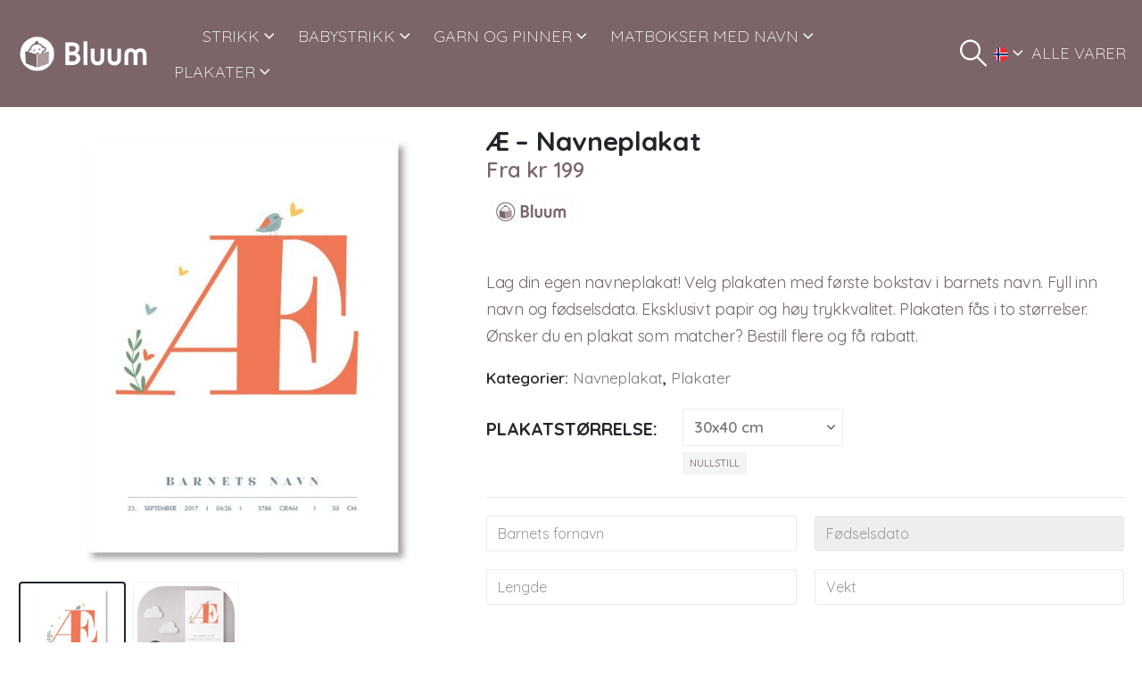

--- FILE ---
content_type: text/css
request_url: https://www.bluum.no/wp-content/plugins/sandviks-wc-porto-bluum/bluum.css?ver=6.8.3
body_size: 413
content:
.bluum-item .product-image {border: none;padding:5px;background: none;}
.bluum-item .product-image img {border-radius:15px}
ul.products li.product .bluum-item .rating-wrap {display:none}
ul.products li.product h3 {font-weight:bold;font-size:13px}
.woocommerce ul.products li.product .price {font-size:13px;}
.woocommerce ul.products li.product .price del{color:#443635;font-size:13px;font-weight:normal;}
.woocommerce ul.products li.product .price ins{font-size:13px;font-weight:bold;color:chocolate}
#main-sidebar-menu.widget_sidebar_menu {border:none;background:none;}
#main-sidebar-menu.widget_sidebar_menu a {font-weight:bold}
.widget.woocommerce.widget_product_categories {border:none;background:none;}
.widget.woocommerce.widget_product_categories .widget-title, #main-sidebar-menu.widget_sidebar_menu .widget-title {background:none;border:none}
.widget.woocommerce.widget_product_categories .widget-title, .widget.woocommerce.widget_product_categories.closed .widget-title, #main-sidebar-menu.widget_sidebar_menu .widget-title  {font-size: 14px;border-top: 1px solid lightgrey;border-radius: 0;margin-left: 10px;margin-right: 10px;padding-left: 5px;font-size: 18px;}
.bluum-item { color:#443635;background-color:#f9f5f2;border-radius:15px;padding:5px;}
ul.products li.product:hover .bluum-item .add-links .add_to_cart_button, ul.products li.product .bluum-item .add-links .add_to_cart_button { background: none;border: none; font-size: 16px;color: #7b6569; }
#main-sidebar-menu.widget_sidebar_menu .widget-title {border-top:none; border-bottom: 1px solid lightgrey;}
.page-wrapper #header .searchform-popup .search-toggle{color: white;font-size: 30px;}
.page-wrapper #header .searchform-popup .search-toggle:hover {color:#ccc}

--- FILE ---
content_type: text/css
request_url: https://www.bluum.no/wp-content/plugins/woocommerce-poster-generator/assets/css/editor.min.css?pv=1.1.0&ver=1.1.0
body_size: 355
content:
@font-face{font-family:'Purple Purse';src:url(../fonts/purplepurse.eot);src:url(../fonts/purplepurse.eot?#iefix) format('embedded-opentype'),url(../fonts/purplepurse.woff2) format('woff2'),url(../fonts/purplepurse.woff) format('woff'),url(../fonts/purplepurse.ttf) format('truetype'),url(../fonts/purplepurse.svg#purple_purseregular) format('svg');font-weight:400;font-style:normal}@font-face{font-family:Optima;src:url(../fonts/optima_medium.eot);src:url(../fonts/optima_medium.eot?#iefix) format('embedded-opentype'),url(../fonts/optima_medium.woff2) format('woff2'),url(../fonts/optima_medium.woff) format('woff'),url(../fonts/optima_medium.ttf) format('truetype'),url(../fonts/optima_medium.svg#optima_medium) format('svg');font-weight:400;font-style:normal}.editorInput{margin-bottom:20px}#spinner-container{position:absolute;width:100%;height:100%;top:0;bottom:0;background:#fff;background:rgba(255,255,255,.75)}#imagePreview{position:relative}#imagePreview img,div svg{margin-top:10px;box-shadow:1px 1px 1px 1px #ddd;border:1px solid #000;width:100%}.editorInput .form-control{margin-bottom:20px;font-size:16px}.single-product .product-summary-wrap .single_variation_wrap{width:100%}#pp-font{font-family:"Purple Purse"}#o-font{font-family:Optima}

--- FILE ---
content_type: application/javascript
request_url: https://www.bluum.no/wp-content/plugins/woocommerce-poster-generator/assets/js/utilities.js?ver=1.1.0
body_size: 3023
content:
// function measureText(pText, pFontSize, pStyle, letterSpacing) {
function measureText(pText, pStyle, fontOptions) {
	var parentDiv = document.createElement('div');
	parentDiv.style.position = 'relative';
	parentDiv.style.left = -5000;
	parentDiv.style.width = '5000px';
	parentDiv.style.top = -1000;

	var lDiv = document.createElement("div");

	document.body.appendChild(parentDiv);
	parentDiv.appendChild(lDiv);

	if (pStyle != null) {
		lDiv.style = pStyle;
	}

	lDiv.style.position = "absolute";
	lDiv.style.left = -1000;
	lDiv.style.top = -1000;
	lDiv.id = "testDiv";
	lDiv.width = 'auto';
	lDiv.maxWidth = 'none';

	lDiv.style.fontSize = fontOptions["font-size"];
	lDiv.style.fontFamily = fontOptions["font-family"];
	lDiv.style.fontWeight = fontOptions["font-weight"];
	lDiv.style.fontStyle = fontOptions["font-style"];
	lDiv.style.lineHeight = 1.25;

	// console.log(fontOptions);

	if (typeof fontOptions["letter-spacing"] !== "undefined") {
		lDiv.style.letterSpacing = fontOptions["letter-spacing"];
	}

	lDiv.innerHTML = pText;

	var lResult = {
		width: lDiv.clientWidth,
		height: lDiv.clientHeight
	};

	// document.body.removeChild(lDiv);
	document.body.removeChild(parentDiv);
	lDiv = null;

	return lResult;
}

function getDataUri(sizes, url, callback) {
	var image = new Image();

	image.onload = function () {
		var canvas = document.createElement("canvas");

		var canvasWidth = sizes.w;
		var canvasHeight = sizes.h;

		// canvas.width = this.naturalWidth; // or 'width' if you want a special/scaled size
		// canvas.height = this.naturalHeight; // or 'height' if you want a special/scaled size
		canvas.width = canvasWidth; // or 'width' if you want a special/scaled size
		canvas.height = canvasHeight; // or 'height' if you want a special/scaled size

		canvas.getContext("2d").drawImage(this, 0, 0);

		// Get raw image data
		// callback(canvas.toDataURL("image/png").replace(/^data:image\/(png|jpg);base64,/, ""));

		// ... or get as Data URI
		callback(canvas.toDataURL("image/png"));
	};

	image.src = url;
}

function disableInputTextAdd(input) {
	input.setAttribute("data-enabled", true);
}

function enableInputTextAdd(input) {
	input.setAttribute("data-enabled", false);
}

function getDPI() {
	var testElement = document.createElement("div");
	testElement.id = "DPI";
	testElement.style.height = "1in";
	testElement.style.width = "1in";
	testElement.style.left = "-100%";
	testElement.style.top = "-100%";
	testElement.style.position = "absolute";

	document.getElementsByTagName("body")[0].appendChild(testElement);

	var DPI = testElement.offsetHeight;

	testElement.parentNode.removeChild(testElement);

	return DPI;
}

function b64toBlob(b64Data, contentType, sliceSize) {
	contentType = contentType || "";
	sliceSize = sliceSize || 512;

	var byteCharacters = atob(b64Data);
	var byteArrays = [];

	for (var offset = 0; offset < byteCharacters.length; offset += sliceSize) {
		var slice = byteCharacters.slice(offset, offset + sliceSize);

		var byteNumbers = new Array(slice.length);
		for (var i = 0; i < slice.length; i++) {
			byteNumbers[i] = slice.charCodeAt(i);
		}

		var byteArray = new Uint8Array(byteNumbers);

		byteArrays.push(byteArray);
	}

	var blob = new Blob(byteArrays, { type: contentType });
	return blob;
}

function mmToPx(mm) {
	var DPI = getDPI();
	px = (DPI * mm) / 25.4;

	return px;
}

function pxToMm(px) {
	var DPI = getDPI();
	mm = (px * 25.4) / DPI;

	return mm;
}
var spinnerTarget, spinner;

var opts = {
	lines: 11, // The number of lines to draw
	length: 33, // The length of each line
	width: 12, // The line thickness
	radius: 45, // The radius of the inner circle
	scale: 0.3, // Scales overall size of the spinner
	corners: 1, // Corner roundness (0..1)
	color: "#000000", // CSS color or array of colors
	fadeColor: "transparent", // CSS color or array of colors
	speed: 1, // Rounds per second
	rotate: 0, // The rotation offset
	animation: "spinner-line-fade-more", // The CSS animation name for the lines
	direction: 1, // 1: clockwise, -1: counterclockwise
	zIndex: 2e9, // The z-index (defaults to 2000000000)
	className: "spinner", // The CSS class to assign to the spinner
	top: "50%", // Top position relative to parent
	left: "50%", // Left position relative to parent
	shadow: "0 0 0 transparent", // Box-shadow for the lines
	position: "absolute" // Element positioning
};

spinnerTarget = document.getElementById("spinner-container");
spinnerTarget.style.display = "none";
spinner = new Spinner(opts).spin(spinnerTarget);
spinner.stop();

function showSpinner() {
	if (spinnerTarget.offsetWidth <= 0) {
		var imgElement = spinnerTarget.parentNode.querySelector("img");
		spinnerTarget.style.width = imgElement.offsetWidth + 2;
		spinnerTarget.style.height = imgElement.offsetHeight + 2;
	}

	spinnerTarget.style.display = "block";
	spinner.spin(spinnerTarget);
}

function hideSpinner() {
	spinnerTarget.style.display = "none";
	spinner.stop();
}

function makeId() {
	var text = "";
	var possible = "ABCDEFGHIJKLMNOPQRSTUVWXYZabcdefghijklmnopqrstuvwxyz0123456789";

	for (var i = 0; i < 5; i++) {
		text += possible.charAt(Math.floor(Math.random() * possible.length));
	}

	return text;
}

function getFirstLetter(str) {
	if (typeof str === "undefined" || !str) {
		return false;
	}

	var strLetters = str.split("");

	return strLetters[0];
}

String.prototype.capitalizeFirstLetter = function () {
	var delimiterPattern = /([ -])/g;
	var outputs = [];
	var strArray = this.split(delimiterPattern);

	for (var i = 0; i < strArray.length; i++) {
		var word = strArray[i];

		if (word.match(delimiterPattern)) {
			outputs.push(word);
		}
		else {
			outputs.push(word.charAt(0).toUpperCase() + word.slice(1).toLowerCase());
		}
	}

	return outputs.join('');
};


// function LocalDate(locale) {
// 	this.locale = locale;
// 	// console.log(locale);
// }

// LocalDate.prototype.getMonthName = function (date) {
// 	// console.log(date);
// 	return date.toLocaleString(this.locale, { month: "long" });
// };

// function getBrowserLanguageCode() {
// 	var userLang = navigator.language || navigator.userLanguage;
// 	return userLang.split('-')[0];
// }

// function getFirstBrowserLanguage() {
// 	var nav = window.navigator,
// 		browserLanguagePropertyKeys = ['language', 'browserLanguage', 'systemLanguage', 'userLanguage'],
// 		i,
// 		language,
// 		len,
// 		shortLanguage = null;

// 	// support for HTML 5.1 "navigator.languages"
// 	if (Array.isArray(nav.languages)) {
// 		for (i = 0; i < nav.languages.length; i++) {
// 			language = nav.languages[i];
// 			len = language.length;
// 			if (!shortLanguage && len) {
// 				shortLanguage = language;
// 			}
// 			if (language && len > 2) {
// 				return language;
// 			}
// 		}
// 	}

// 	// support for other well known properties in browsers
// 	for (i = 0; i < browserLanguagePropertyKeys.length; i++) {
// 		language = nav[browserLanguagePropertyKeys[i]];
// 		len = language.length;
// 		if (!shortLanguage && len) {
// 			shortLanguage = language;
// 		}
// 		if (language && len > 2) {
// 			return language;
// 		}
// 	}

// 	return shortLanguage;
// }

// function getLocaleMonth(dateObj) {
// 	// console.log(getFirstBrowserLanguage());
// 	var langCode = getBrowserLanguageCode();

// 	if (!langCode) {
// 		langCode = 'en';
// 	}

// 	var localDate = new LocalDate(langCode);

// 	var month = localDate.getMonthName(dateObj);

// 	return month.capitalizeFirstLetter().toUpperCase();
// }

function letterSpacingText(str, fontOptions) {
	var cnv = document.createElement('canvas');
	cx = cnv.getContext('2d');

	var strSize = measureText(str, "normal", fontOptions);

	cnv.width = strSize.width;
	cnv.height = strSize.height;

	cx.clearRect(0, 0, cnv.width, cnv.height);
	cnv.style.letterSpacing = fontOptions['letter-spacing'];

	// cnv.style.fontSize = fontOptions['font-size'];

	cx.font = fontOptions['font-size'] + ' ' + fontOptions['font-family'];
	cx.textBaseline = "top";
	cx.textAlign = 'left';
	cx.fillStyle = fontOptions['color'];
	cx.fillText(str, 10, 0, strSize.width);

	return cnv;
}

(function () {
	if (navigator.userAgent.indexOf("Chrome") === -1) {
		var _fillText,
			__slice = [].slice;

		_fillText = CanvasRenderingContext2D.prototype.fillText;

		CanvasRenderingContext2D.prototype.fillText = function () {
			var args, offset, previousLetter, str, x, y,
				_this = this;
			let letterSpacing = parseInt(this.letterSpacing);
			str = arguments[0], x = arguments[1], y = arguments[2], args = 4 <= arguments.length ? __slice.call(arguments, 3) : [];
			if (this.letterSpacing == null || letterSpacing === 0) {
				return _fillText.apply(this, arguments);
			}
			offset = 0;
			previousLetter = false;

			return _.each(str, function (letter, index) {
				if (str.length === index + 1) {
					_fillText.apply(_this, [letter, x + offset + letterSpacing, y].concat(args));
					offset += _this.measureText(letter).width;
				}
				else {
					_fillText.apply(_this, [letter, x + offset + letterSpacing, y].concat(args));
					offset += _this.measureText(letter).width + letterSpacing;
				}
				return previousLetter = letter;
			});
		}
	}
})();


--- FILE ---
content_type: application/javascript
request_url: https://www.bluum.no/wp-content/plugins/woocommerce-poster-generator/assets/js/jquery.localisation.min.js?ver=1.1.0
body_size: 723
content:
/* http://keith-wood.name/localisation.html
   Localisation assistance for jQuery v1.1.0.
   Written by Keith Wood (kbwood{at}iinet.com.au) June 2007. 
   Dual licensed under the GPL (http://dev.jquery.com/browser/trunk/jquery/GPL-LICENSE.txt) and 
   MIT (http://dev.jquery.com/browser/trunk/jquery/MIT-LICENSE.txt) licenses. 
   Please attribute the author if you use it. */
(function($){$.localise=function(e,f,g,h,j,k,l){if(typeof f!='object'&&typeof f!='string'){l=k;k=j;j=h;h=g;g=f;f=''}if(typeof g!='boolean'){l=k;k=j;j=h;h=g;g=false}if(typeof h!='string'&&!$.isArray(h)){l=k;k=j;j=h;h=''}if(typeof j!='number'){l=k;k=j;j=500}if(typeof k!='boolean'){l=k;k=false}f=(typeof f!='string'?$.extend({loadBase:false,path:'',timeout:500,async:false},f||{}):{language:f,loadBase:g,path:h,timeout:j,async:k,complete:l});var m=(!f.path?['','']:($.isArray(f.path)?f.path:[f.path,f.path]));var n={async:f.async,dataType:'script',timeout:f.timeout};var o=function(a,b){var c=[];if(f.loadBase){c.push(m[0]+a+'.js')}if(b.length>=2){c.push(m[1]+a+'-'+b.substring(0,2)+'.js')}if(b.length>=5){c.push(m[1]+a+'-'+b.substring(0,5)+'.js')}var d=function(){$.ajax($.extend(n,{url:c.shift(),complete:function(){if(c.length==0){if($.isFunction(f.complete)){f.complete.apply(window,[a])}}else{d()}}}))};d()};var p=normaliseLang(f.language||$.localise.defaultLanguage);e=($.isArray(e)?e:[e]);for(var i=0;i<e.length;i++){o(e[i],p)}};$.localize=$.localise;$.localise.defaultLanguage=normaliseLang(navigator.language||navigator.userLanguage);function normaliseLang(a){a=a.replace(/_/,'-').toLowerCase();if(a.length>3){a=a.substring(0,3)+a.substring(3).toUpperCase()}return a}})(jQuery);

--- FILE ---
content_type: application/javascript
request_url: https://www.bluum.no/wp-content/plugins/woocommerce-poster-generator/assets/js/svg.min.js?ver=1.1.0
body_size: 17122
content:
/*! svg.js v2.7.1 MIT*/;!function(t,e){"function"==typeof define&&define.amd?define(function(){return e(t,t.document)}):"object"==typeof exports?module.exports=t.document?e(t,t.document):function(t){return e(t,t.document)}:t.SVG=e(t,t.document)}("undefined"!=typeof window?window:this,function(t,e){function i(t,e,i,n){return i+n.replace(b.regex.dots," .")}function n(t){for(var e=t.slice(0),i=e.length;i--;)Array.isArray(e[i])&&(e[i]=n(e[i]));return e}function r(t,e){return t instanceof e}function s(t,e){return(t.matches||t.matchesSelector||t.msMatchesSelector||t.mozMatchesSelector||t.webkitMatchesSelector||t.oMatchesSelector).call(t,e)}function o(t){return t.toLowerCase().replace(/-(.)/g,function(t,e){return e.toUpperCase()})}function a(t){return t.charAt(0).toUpperCase()+t.slice(1)}function h(t){return 4==t.length?["#",t.substring(1,2),t.substring(1,2),t.substring(2,3),t.substring(2,3),t.substring(3,4),t.substring(3,4)].join(""):t}function u(t){var e=t.toString(16);return 1==e.length?"0"+e:e}function l(t,e,i){if(null==e||null==i){var n=t.bbox();null==e?e=n.width/n.height*i:null==i&&(i=n.height/n.width*e)}return{width:e,height:i}}function c(t,e,i){return{x:e*t.a+i*t.c+0,y:e*t.b+i*t.d+0}}function f(t){return{a:t[0],b:t[1],c:t[2],d:t[3],e:t[4],f:t[5]}}function d(t){return t instanceof b.Matrix||(t=new b.Matrix(t)),t}function p(t,e){t.cx=null==t.cx?e.bbox().cx:t.cx,t.cy=null==t.cy?e.bbox().cy:t.cy}function m(t){for(var e=0,i=t.length,n="";e<i;e++)n+=t[e][0],null!=t[e][1]&&(n+=t[e][1],null!=t[e][2]&&(n+=" ",n+=t[e][2],null!=t[e][3]&&(n+=" ",n+=t[e][3],n+=" ",n+=t[e][4],null!=t[e][5]&&(n+=" ",n+=t[e][5],n+=" ",n+=t[e][6],null!=t[e][7]&&(n+=" ",n+=t[e][7])))));return n+" "}function x(e){for(var i=e.childNodes.length-1;i>=0;i--)e.childNodes[i]instanceof t.SVGElement&&x(e.childNodes[i]);return b.adopt(e).id(b.eid(e.nodeName))}function y(t){return null==t.x&&(t.x=0,t.y=0,t.width=0,t.height=0),t.w=t.width,t.h=t.height,t.x2=t.x+t.width,t.y2=t.y+t.height,t.cx=t.x+t.width/2,t.cy=t.y+t.height/2,t}function v(t){var e=(t||"").toString().match(b.regex.reference);if(e)return e[1]}function g(t){return Math.abs(t)>1e-37?t:0}var w=void 0!==this?this:t,b=w.SVG=function(t){if(b.supported)return t=new b.Doc(t),b.parser.draw||b.prepare(),t};if(b.ns="http://www.w3.org/2000/svg",b.xmlns="http://www.w3.org/2000/xmlns/",b.xlink="http://www.w3.org/1999/xlink",b.svgjs="http://svgjs.com/svgjs",b.supported=function(){return!!e.createElementNS&&!!e.createElementNS(b.ns,"svg").createSVGRect}(),!b.supported)return!1;b.did=1e3,b.eid=function(t){return"Svgjs"+a(t)+b.did++},b.create=function(t){var i=e.createElementNS(this.ns,t);return i.setAttribute("id",this.eid(t)),i},b.extend=function(){var t,e,i,n;for(t=[].slice.call(arguments),e=t.pop(),n=t.length-1;n>=0;n--)if(t[n])for(i in e)t[n].prototype[i]=e[i];b.Set&&b.Set.inherit&&b.Set.inherit()},b.invent=function(t){var e="function"==typeof t.create?t.create:function(){this.constructor.call(this,b.create(t.create))};return t.inherit&&(e.prototype=new t.inherit),t.extend&&b.extend(e,t.extend),t.construct&&b.extend(t.parent||b.Container,t.construct),e},b.adopt=function(e){if(!e)return null;if(e.instance)return e.instance;var i;return i="svg"==e.nodeName?e.parentNode instanceof t.SVGElement?new b.Nested:new b.Doc:"linearGradient"==e.nodeName?new b.Gradient("linear"):"radialGradient"==e.nodeName?new b.Gradient("radial"):b[a(e.nodeName)]?new(b[a(e.nodeName)]):new b.Element(e),i.type=e.nodeName,i.node=e,e.instance=i,i instanceof b.Doc&&i.namespace().defs(),i.setData(JSON.parse(e.getAttribute("svgjs:data"))||{}),i},b.prepare=function(){var t=e.getElementsByTagName("body")[0],i=(t?new b.Doc(t):b.adopt(e.documentElement).nested()).size(2,0);b.parser={body:t||e.documentElement,draw:i.style("opacity:0;position:absolute;left:-100%;top:-100%;overflow:hidden").attr("focusable","false").node,poly:i.polyline().node,path:i.path().node,native:b.create("svg")}},b.parser={native:b.create("svg")},e.addEventListener("DOMContentLoaded",function(){b.parser.draw||b.prepare()},!1),b.regex={numberAndUnit:/^([+-]?(\d+(\.\d*)?|\.\d+)(e[+-]?\d+)?)([a-z%]*)$/i,hex:/^#?([a-f\d]{2})([a-f\d]{2})([a-f\d]{2})$/i,rgb:/rgb\((\d+),(\d+),(\d+)\)/,reference:/#([a-z0-9\-_]+)/i,transforms:/\)\s*,?\s*/,whitespace:/\s/g,isHex:/^#[a-f0-9]{3,6}$/i,isRgb:/^rgb\(/,isCss:/[^:]+:[^;]+;?/,isBlank:/^(\s+)?$/,isNumber:/^[+-]?(\d+(\.\d*)?|\.\d+)(e[+-]?\d+)?$/i,isPercent:/^-?[\d\.]+%$/,isImage:/\.(jpg|jpeg|png|gif|svg)(\?[^=]+.*)?/i,delimiter:/[\s,]+/,hyphen:/([^e])\-/gi,pathLetters:/[MLHVCSQTAZ]/gi,isPathLetter:/[MLHVCSQTAZ]/i,numbersWithDots:/((\d?\.\d+(?:e[+-]?\d+)?)((?:\.\d+(?:e[+-]?\d+)?)+))+/gi,dots:/\./g},b.utils={map:function(t,e){var i,n=t.length,r=[];for(i=0;i<n;i++)r.push(e(t[i]));return r},filter:function(t,e){var i,n=t.length,r=[];for(i=0;i<n;i++)e(t[i])&&r.push(t[i]);return r},radians:function(t){return t%360*Math.PI/180},degrees:function(t){return 180*t/Math.PI%360},filterSVGElements:function(e){return this.filter(e,function(e){return e instanceof t.SVGElement})}},b.defaults={attrs:{"fill-opacity":1,"stroke-opacity":1,"stroke-width":0,"stroke-linejoin":"miter","stroke-linecap":"butt",fill:"#000000",stroke:"#000000",opacity:1,x:0,y:0,cx:0,cy:0,width:0,height:0,r:0,rx:0,ry:0,offset:0,"stop-opacity":1,"stop-color":"#000000","font-size":16,"font-family":"Helvetica, Arial, sans-serif","text-anchor":"start"}},b.Color=function(t){var e;this.r=0,this.g=0,this.b=0,t&&("string"==typeof t?b.regex.isRgb.test(t)?(e=b.regex.rgb.exec(t.replace(b.regex.whitespace,"")),this.r=parseInt(e[1]),this.g=parseInt(e[2]),this.b=parseInt(e[3])):b.regex.isHex.test(t)&&(e=b.regex.hex.exec(h(t)),this.r=parseInt(e[1],16),this.g=parseInt(e[2],16),this.b=parseInt(e[3],16)):"object"==typeof t&&(this.r=t.r,this.g=t.g,this.b=t.b))},b.extend(b.Color,{toString:function(){return this.toHex()},toHex:function(){return"#"+u(this.r)+u(this.g)+u(this.b)},toRgb:function(){return"rgb("+[this.r,this.g,this.b].join()+")"},brightness:function(){return this.r/255*.3+this.g/255*.59+this.b/255*.11},morph:function(t){return this.destination=new b.Color(t),this},at:function(t){return this.destination?(t=t<0?0:t>1?1:t,new b.Color({r:~~(this.r+(this.destination.r-this.r)*t),g:~~(this.g+(this.destination.g-this.g)*t),b:~~(this.b+(this.destination.b-this.b)*t)})):this}}),b.Color.test=function(t){return t+="",b.regex.isHex.test(t)||b.regex.isRgb.test(t)},b.Color.isRgb=function(t){return t&&"number"==typeof t.r&&"number"==typeof t.g&&"number"==typeof t.b},b.Color.isColor=function(t){return b.Color.isRgb(t)||b.Color.test(t)},b.Array=function(t,e){t=(t||[]).valueOf(),0==t.length&&e&&(t=e.valueOf()),this.value=this.parse(t)},b.extend(b.Array,{morph:function(t){if(this.destination=this.parse(t),this.value.length!=this.destination.length){for(var e=this.value[this.value.length-1],i=this.destination[this.destination.length-1];this.value.length>this.destination.length;)this.destination.push(i);for(;this.value.length<this.destination.length;)this.value.push(e)}return this},settle:function(){for(var t=0,e=this.value.length,i=[];t<e;t++)-1==i.indexOf(this.value[t])&&i.push(this.value[t]);return this.value=i},at:function(t){if(!this.destination)return this;for(var e=0,i=this.value.length,n=[];e<i;e++)n.push(this.value[e]+(this.destination[e]-this.value[e])*t);return new b.Array(n)},toString:function(){return this.value.join(" ")},valueOf:function(){return this.value},parse:function(t){return t=t.valueOf(),Array.isArray(t)?t:this.split(t)},split:function(t){return t.trim().split(b.regex.delimiter).map(parseFloat)},reverse:function(){return this.value.reverse(),this},clone:function(){var t=new this.constructor;return t.value=n(this.value),t}}),b.PointArray=function(t,e){b.Array.call(this,t,e||[[0,0]])},b.PointArray.prototype=new b.Array,b.PointArray.prototype.constructor=b.PointArray,b.extend(b.PointArray,{toString:function(){for(var t=0,e=this.value.length,i=[];t<e;t++)i.push(this.value[t].join(","));return i.join(" ")},toLine:function(){return{x1:this.value[0][0],y1:this.value[0][1],x2:this.value[1][0],y2:this.value[1][1]}},at:function(t){if(!this.destination)return this;for(var e=0,i=this.value.length,n=[];e<i;e++)n.push([this.value[e][0]+(this.destination[e][0]-this.value[e][0])*t,this.value[e][1]+(this.destination[e][1]-this.value[e][1])*t]);return new b.PointArray(n)},parse:function(t){var e=[];if(t=t.valueOf(),Array.isArray(t)){if(Array.isArray(t[0]))return t.map(function(t){return t.slice()});if(null!=t[0].x)return t.map(function(t){return[t.x,t.y]})}else t=t.trim().split(b.regex.delimiter).map(parseFloat);t.length%2!=0&&t.pop();for(var i=0,n=t.length;i<n;i+=2)e.push([t[i],t[i+1]]);return e},move:function(t,e){var i=this.bbox();if(t-=i.x,e-=i.y,!isNaN(t)&&!isNaN(e))for(var n=this.value.length-1;n>=0;n--)this.value[n]=[this.value[n][0]+t,this.value[n][1]+e];return this},size:function(t,e){var i,n=this.bbox();for(i=this.value.length-1;i>=0;i--)n.width&&(this.value[i][0]=(this.value[i][0]-n.x)*t/n.width+n.x),n.height&&(this.value[i][1]=(this.value[i][1]-n.y)*e/n.height+n.y);return this},bbox:function(){return b.parser.poly.setAttribute("points",this.toString()),b.parser.poly.getBBox()}});for(var C={M:function(t,e,i){return e.x=i.x=t[0],e.y=i.y=t[1],["M",e.x,e.y]},L:function(t,e){return e.x=t[0],e.y=t[1],["L",t[0],t[1]]},H:function(t,e){return e.x=t[0],["H",t[0]]},V:function(t,e){return e.y=t[0],["V",t[0]]},C:function(t,e){return e.x=t[4],e.y=t[5],["C",t[0],t[1],t[2],t[3],t[4],t[5]]},S:function(t,e){return e.x=t[2],e.y=t[3],["S",t[0],t[1],t[2],t[3]]},Q:function(t,e){return e.x=t[2],e.y=t[3],["Q",t[0],t[1],t[2],t[3]]},T:function(t,e){return e.x=t[0],e.y=t[1],["T",t[0],t[1]]},Z:function(t,e,i){return e.x=i.x,e.y=i.y,["Z"]},A:function(t,e){return e.x=t[5],e.y=t[6],["A",t[0],t[1],t[2],t[3],t[4],t[5],t[6]]}},N="mlhvqtcsaz".split(""),A=0,P=N.length;A<P;++A)C[N[A]]=function(t){return function(e,i,n){if("H"==t)e[0]=e[0]+i.x;else if("V"==t)e[0]=e[0]+i.y;else if("A"==t)e[5]=e[5]+i.x,e[6]=e[6]+i.y;else for(var r=0,s=e.length;r<s;++r)e[r]=e[r]+(r%2?i.y:i.x);return C[t](e,i,n)}}(N[A].toUpperCase());b.PathArray=function(t,e){b.Array.call(this,t,e||[["M",0,0]])},b.PathArray.prototype=new b.Array,b.PathArray.prototype.constructor=b.PathArray,b.extend(b.PathArray,{toString:function(){return m(this.value)},move:function(t,e){var i=this.bbox();if(t-=i.x,e-=i.y,!isNaN(t)&&!isNaN(e))for(var n,r=this.value.length-1;r>=0;r--)n=this.value[r][0],"M"==n||"L"==n||"T"==n?(this.value[r][1]+=t,this.value[r][2]+=e):"H"==n?this.value[r][1]+=t:"V"==n?this.value[r][1]+=e:"C"==n||"S"==n||"Q"==n?(this.value[r][1]+=t,this.value[r][2]+=e,this.value[r][3]+=t,this.value[r][4]+=e,"C"==n&&(this.value[r][5]+=t,this.value[r][6]+=e)):"A"==n&&(this.value[r][6]+=t,this.value[r][7]+=e);return this},size:function(t,e){var i,n,r=this.bbox();for(i=this.value.length-1;i>=0;i--)n=this.value[i][0],"M"==n||"L"==n||"T"==n?(this.value[i][1]=(this.value[i][1]-r.x)*t/r.width+r.x,this.value[i][2]=(this.value[i][2]-r.y)*e/r.height+r.y):"H"==n?this.value[i][1]=(this.value[i][1]-r.x)*t/r.width+r.x:"V"==n?this.value[i][1]=(this.value[i][1]-r.y)*e/r.height+r.y:"C"==n||"S"==n||"Q"==n?(this.value[i][1]=(this.value[i][1]-r.x)*t/r.width+r.x,this.value[i][2]=(this.value[i][2]-r.y)*e/r.height+r.y,this.value[i][3]=(this.value[i][3]-r.x)*t/r.width+r.x,this.value[i][4]=(this.value[i][4]-r.y)*e/r.height+r.y,"C"==n&&(this.value[i][5]=(this.value[i][5]-r.x)*t/r.width+r.x,this.value[i][6]=(this.value[i][6]-r.y)*e/r.height+r.y)):"A"==n&&(this.value[i][1]=this.value[i][1]*t/r.width,this.value[i][2]=this.value[i][2]*e/r.height,this.value[i][6]=(this.value[i][6]-r.x)*t/r.width+r.x,this.value[i][7]=(this.value[i][7]-r.y)*e/r.height+r.y);return this},equalCommands:function(t){var e,i,n;for(t=new b.PathArray(t),n=this.value.length===t.value.length,e=0,i=this.value.length;n&&e<i;e++)n=this.value[e][0]===t.value[e][0];return n},morph:function(t){return t=new b.PathArray(t),this.equalCommands(t)?this.destination=t:this.destination=null,this},at:function(t){if(!this.destination)return this;var e,i,n,r,s=this.value,o=this.destination.value,a=[],h=new b.PathArray;for(e=0,i=s.length;e<i;e++){for(a[e]=[s[e][0]],n=1,r=s[e].length;n<r;n++)a[e][n]=s[e][n]+(o[e][n]-s[e][n])*t;"A"===a[e][0]&&(a[e][4]=+(0!=a[e][4]),a[e][5]=+(0!=a[e][5]))}return h.value=a,h},parse:function(t){if(t instanceof b.PathArray)return t.valueOf();var e,n,r={M:2,L:2,H:1,V:1,C:6,S:4,Q:4,T:2,A:7,Z:0};t="string"==typeof t?t.replace(b.regex.numbersWithDots,i).replace(b.regex.pathLetters," $& ").replace(b.regex.hyphen,"$1 -").trim().split(b.regex.delimiter):t.reduce(function(t,e){return[].concat.call(t,e)},[]);var n=[],s=new b.Point,o=new b.Point,a=0,h=t.length;do{b.regex.isPathLetter.test(t[a])?(e=t[a],++a):"M"==e?e="L":"m"==e&&(e="l"),n.push(C[e].call(null,t.slice(a,a+=r[e.toUpperCase()]).map(parseFloat),s,o))}while(h>a);return n},bbox:function(){return b.parser.path.setAttribute("d",this.toString()),b.parser.path.getBBox()}}),b.Number=b.invent({create:function(t,e){this.value=0,this.unit=e||"","number"==typeof t?this.value=isNaN(t)?0:isFinite(t)?t:t<0?-3.4e38:3.4e38:"string"==typeof t?(e=t.match(b.regex.numberAndUnit))&&(this.value=parseFloat(e[1]),"%"==e[5]?this.value/=100:"s"==e[5]&&(this.value*=1e3),this.unit=e[5]):t instanceof b.Number&&(this.value=t.valueOf(),this.unit=t.unit)},extend:{toString:function(){return("%"==this.unit?~~(1e8*this.value)/1e6:"s"==this.unit?this.value/1e3:this.value)+this.unit},toJSON:function(){return this.toString()},valueOf:function(){return this.value},plus:function(t){return t=new b.Number(t),new b.Number(this+t,this.unit||t.unit)},minus:function(t){return t=new b.Number(t),new b.Number(this-t,this.unit||t.unit)},times:function(t){return t=new b.Number(t),new b.Number(this*t,this.unit||t.unit)},divide:function(t){return t=new b.Number(t),new b.Number(this/t,this.unit||t.unit)},to:function(t){var e=new b.Number(this);return"string"==typeof t&&(e.unit=t),e},morph:function(t){return this.destination=new b.Number(t),t.relative&&(this.destination.value+=this.value),this},at:function(t){return this.destination?new b.Number(this.destination).minus(this).times(t).plus(this):this}}}),b.Element=b.invent({create:function(t){this._stroke=b.defaults.attrs.stroke,this._event=null,this._events={},this.dom={},(this.node=t)&&(this.type=t.nodeName,this.node.instance=this,this._events=t._events||{},this._stroke=t.getAttribute("stroke")||this._stroke)},extend:{x:function(t){return this.attr("x",t)},y:function(t){return this.attr("y",t)},cx:function(t){return null==t?this.x()+this.width()/2:this.x(t-this.width()/2)},cy:function(t){return null==t?this.y()+this.height()/2:this.y(t-this.height()/2)},move:function(t,e){return this.x(t).y(e)},center:function(t,e){return this.cx(t).cy(e)},width:function(t){return this.attr("width",t)},height:function(t){return this.attr("height",t)},size:function(t,e){var i=l(this,t,e);return this.width(new b.Number(i.width)).height(new b.Number(i.height))},clone:function(t){this.writeDataToDom();var e=x(this.node.cloneNode(!0));return t?t.add(e):this.after(e),e},remove:function(){return this.parent()&&this.parent().removeElement(this),this},replace:function(t){return this.after(t).remove(),t},addTo:function(t){return t.put(this)},putIn:function(t){return t.add(this)},id:function(t){return this.attr("id",t)},inside:function(t,e){var i=this.bbox();return t>i.x&&e>i.y&&t<i.x+i.width&&e<i.y+i.height},show:function(){return this.style("display","")},hide:function(){return this.style("display","none")},visible:function(){return"none"!=this.style("display")},toString:function(){return this.attr("id")},classes:function(){var t=this.attr("class");return null==t?[]:t.trim().split(b.regex.delimiter)},hasClass:function(t){return-1!=this.classes().indexOf(t)},addClass:function(t){if(!this.hasClass(t)){var e=this.classes();e.push(t),this.attr("class",e.join(" "))}return this},removeClass:function(t){return this.hasClass(t)&&this.attr("class",this.classes().filter(function(e){return e!=t}).join(" ")),this},toggleClass:function(t){return this.hasClass(t)?this.removeClass(t):this.addClass(t)},reference:function(t){return b.get(this.attr(t))},parent:function(e){var i=this;if(!i.node.parentNode)return null;if(i=b.adopt(i.node.parentNode),!e)return i;for(;i&&i.node instanceof t.SVGElement;){if("string"==typeof e?i.matches(e):i instanceof e)return i;if(!i.node.parentNode||"#document"==i.node.parentNode.nodeName||"#document-fragment"==i.node.parentNode.nodeName)return null;i=b.adopt(i.node.parentNode)}},doc:function(){return this instanceof b.Doc?this:this.parent(b.Doc)},parents:function(t){var e=[],i=this;do{if(!(i=i.parent(t))||!i.node)break;e.push(i)}while(i.parent);return e},matches:function(t){return s(this.node,t)},native:function(){return this.node},svg:function(t){var i=e.createElement("svg");if(!(t&&this instanceof b.Parent))return i.appendChild(t=e.createElement("svg")),this.writeDataToDom(),t.appendChild(this.node.cloneNode(!0)),i.innerHTML.replace(/^<svg>/,"").replace(/<\/svg>$/,"");i.innerHTML="<svg>"+t.replace(/\n/,"").replace(/<([\w:-]+)([^<]+?)\/>/g,"<$1$2></$1>")+"</svg>";for(var n=0,r=i.firstChild.childNodes.length;n<r;n++)this.node.appendChild(i.firstChild.firstChild);return this},writeDataToDom:function(){if(this.each||this.lines){(this.each?this:this.lines()).each(function(){this.writeDataToDom()})}return this.node.removeAttribute("svgjs:data"),Object.keys(this.dom).length&&this.node.setAttribute("svgjs:data",JSON.stringify(this.dom)),this},setData:function(t){return this.dom=t,this},is:function(t){return r(this,t)}}}),b.easing={"-":function(t){return t},"<>":function(t){return-Math.cos(t*Math.PI)/2+.5},">":function(t){return Math.sin(t*Math.PI/2)},"<":function(t){return 1-Math.cos(t*Math.PI/2)}},b.morph=function(t){return function(e,i){return new b.MorphObj(e,i).at(t)}},b.Situation=b.invent({create:function(t){this.init=!1,this.reversed=!1,this.reversing=!1,this.duration=new b.Number(t.duration).valueOf(),this.delay=new b.Number(t.delay).valueOf(),this.start=+new Date+this.delay,this.finish=this.start+this.duration,this.ease=t.ease,this.loop=0,this.loops=!1,this.animations={},this.attrs={},this.styles={},this.transforms=[],this.once={}}}),b.FX=b.invent({create:function(t){this._target=t,this.situations=[],this.active=!1,this.situation=null,this.paused=!1,this.lastPos=0,this.pos=0,this.absPos=0,this._speed=1},extend:{animate:function(t,e,i){"object"==typeof t&&(e=t.ease,i=t.delay,t=t.duration);var n=new b.Situation({duration:t||1e3,delay:i||0,ease:b.easing[e||"-"]||e});return this.queue(n),this},delay:function(t){var e=new b.Situation({duration:t,delay:0,ease:b.easing["-"]});return this.queue(e)},target:function(t){return t&&t instanceof b.Element?(this._target=t,this):this._target},timeToAbsPos:function(t){return(t-this.situation.start)/(this.situation.duration/this._speed)},absPosToTime:function(t){return this.situation.duration/this._speed*t+this.situation.start},startAnimFrame:function(){this.stopAnimFrame(),this.animationFrame=t.requestAnimationFrame(function(){this.step()}.bind(this))},stopAnimFrame:function(){t.cancelAnimationFrame(this.animationFrame)},start:function(){return!this.active&&this.situation&&(this.active=!0,this.startCurrent()),this},startCurrent:function(){return this.situation.start=+new Date+this.situation.delay/this._speed,this.situation.finish=this.situation.start+this.situation.duration/this._speed,this.initAnimations().step()},queue:function(t){return("function"==typeof t||t instanceof b.Situation)&&this.situations.push(t),this.situation||(this.situation=this.situations.shift()),this},dequeue:function(){return this.stop(),this.situation=this.situations.shift(),this.situation&&(this.situation instanceof b.Situation?this.start():this.situation.call(this)),this},initAnimations:function(){var t,e,i,n=this.situation;if(n.init)return this;for(t in n.animations)for(i=this.target()[t](),Array.isArray(i)||(i=[i]),Array.isArray(n.animations[t])||(n.animations[t]=[n.animations[t]]),e=i.length;e--;)n.animations[t][e]instanceof b.Number&&(i[e]=new b.Number(i[e])),n.animations[t][e]=i[e].morph(n.animations[t][e]);for(t in n.attrs)n.attrs[t]=new b.MorphObj(this.target().attr(t),n.attrs[t]);for(t in n.styles)n.styles[t]=new b.MorphObj(this.target().style(t),n.styles[t]);return n.initialTransformation=this.target().matrixify(),n.init=!0,this},clearQueue:function(){return this.situations=[],this},clearCurrent:function(){return this.situation=null,this},stop:function(t,e){var i=this.active;return this.active=!1,e&&this.clearQueue(),t&&this.situation&&(!i&&this.startCurrent(),this.atEnd()),this.stopAnimFrame(),this.clearCurrent()},reset:function(){if(this.situation){var t=this.situation;this.stop(),this.situation=t,this.atStart()}return this},finish:function(){for(this.stop(!0,!1);this.dequeue().situation&&this.stop(!0,!1););return this.clearQueue().clearCurrent(),this},atStart:function(){return this.at(0,!0)},atEnd:function(){return!0===this.situation.loops&&(this.situation.loops=this.situation.loop+1),"number"==typeof this.situation.loops?this.at(this.situation.loops,!0):this.at(1,!0)},at:function(t,e){var i=this.situation.duration/this._speed;return this.absPos=t,e||(this.situation.reversed&&(this.absPos=1-this.absPos),this.absPos+=this.situation.loop),this.situation.start=+new Date-this.absPos*i,this.situation.finish=this.situation.start+i,this.step(!0)},speed:function(t){return 0===t?this.pause():t?(this._speed=t,this.at(this.absPos,!0)):this._speed},loop:function(t,e){var i=this.last();return i.loops=null==t||t,i.loop=0,e&&(i.reversing=!0),this},pause:function(){return this.paused=!0,this.stopAnimFrame(),this},play:function(){return this.paused?(this.paused=!1,this.at(this.absPos,!0)):this},reverse:function(t){var e=this.last();return e.reversed=void 0===t?!e.reversed:t,this},progress:function(t){return t?this.situation.ease(this.pos):this.pos},after:function(t){var e=this.last(),i=function i(n){n.detail.situation==e&&(t.call(this,e),this.off("finished.fx",i))};return this.target().on("finished.fx",i),this._callStart()},during:function(t){var e=this.last(),i=function(i){i.detail.situation==e&&t.call(this,i.detail.pos,b.morph(i.detail.pos),i.detail.eased,e)};return this.target().off("during.fx",i).on("during.fx",i),this.after(function(){this.off("during.fx",i)}),this._callStart()},afterAll:function(t){var e=function e(i){t.call(this),this.off("allfinished.fx",e)};return this.target().off("allfinished.fx",e).on("allfinished.fx",e),this._callStart()},duringAll:function(t){var e=function(e){t.call(this,e.detail.pos,b.morph(e.detail.pos),e.detail.eased,e.detail.situation)};return this.target().off("during.fx",e).on("during.fx",e),this.afterAll(function(){this.off("during.fx",e)}),this._callStart()},last:function(){return this.situations.length?this.situations[this.situations.length-1]:this.situation},add:function(t,e,i){return this.last()[i||"animations"][t]=e,this._callStart()},step:function(t){if(t||(this.absPos=this.timeToAbsPos(+new Date)),!1!==this.situation.loops){var e,i,n;e=Math.max(this.absPos,0),i=Math.floor(e),!0===this.situation.loops||i<this.situation.loops?(this.pos=e-i,n=this.situation.loop,this.situation.loop=i):(this.absPos=this.situation.loops,this.pos=1,n=this.situation.loop-1,this.situation.loop=this.situation.loops),this.situation.reversing&&(this.situation.reversed=this.situation.reversed!=Boolean((this.situation.loop-n)%2))}else this.absPos=Math.min(this.absPos,1),this.pos=this.absPos;this.pos<0&&(this.pos=0),this.situation.reversed&&(this.pos=1-this.pos);var r=this.situation.ease(this.pos);for(var s in this.situation.once)s>this.lastPos&&s<=r&&(this.situation.once[s].call(this.target(),this.pos,r),delete this.situation.once[s]);return this.active&&this.target().fire("during",{pos:this.pos,eased:r,fx:this,situation:this.situation}),this.situation?(this.eachAt(),1==this.pos&&!this.situation.reversed||this.situation.reversed&&0==this.pos?(this.stopAnimFrame(),this.target().fire("finished",{fx:this,situation:this.situation}),this.situations.length||(this.target().fire("allfinished"),this.situations.length||(this.target().off(".fx"),this.active=!1)),this.active?this.dequeue():this.clearCurrent()):!this.paused&&this.active&&this.startAnimFrame(),this.lastPos=r,this):this},eachAt:function(){var t,e,i,n=this,r=this.target(),s=this.situation;for(t in s.animations)i=[].concat(s.animations[t]).map(function(t){return"string"!=typeof t&&t.at?t.at(s.ease(n.pos),n.pos):t}),r[t].apply(r,i);for(t in s.attrs)i=[t].concat(s.attrs[t]).map(function(t){return"string"!=typeof t&&t.at?t.at(s.ease(n.pos),n.pos):t}),r.attr.apply(r,i);for(t in s.styles)i=[t].concat(s.styles[t]).map(function(t){return"string"!=typeof t&&t.at?t.at(s.ease(n.pos),n.pos):t}),r.style.apply(r,i);if(s.transforms.length){for(i=s.initialTransformation,t=0,e=s.transforms.length;t<e;t++){var o=s.transforms[t];o instanceof b.Matrix?i=o.relative?i.multiply((new b.Matrix).morph(o).at(s.ease(this.pos))):i.morph(o).at(s.ease(this.pos)):(o.relative||o.undo(i.extract()),i=i.multiply(o.at(s.ease(this.pos))))}r.matrix(i)}return this},once:function(t,e,i){var n=this.last();return i||(t=n.ease(t)),n.once[t]=e,this},_callStart:function(){return setTimeout(function(){this.start()}.bind(this),0),this}},parent:b.Element,construct:{animate:function(t,e,i){return(this.fx||(this.fx=new b.FX(this))).animate(t,e,i)},delay:function(t){return(this.fx||(this.fx=new b.FX(this))).delay(t)},stop:function(t,e){return this.fx&&this.fx.stop(t,e),this},finish:function(){return this.fx&&this.fx.finish(),this},pause:function(){return this.fx&&this.fx.pause(),this},play:function(){return this.fx&&this.fx.play(),this},speed:function(t){if(this.fx){if(null==t)return this.fx.speed();this.fx.speed(t)}return this}}}),b.MorphObj=b.invent({create:function(t,e){return b.Color.isColor(e)?new b.Color(t).morph(e):b.regex.delimiter.test(t)?b.regex.pathLetters.test(t)?new b.PathArray(t).morph(e):new b.Array(t).morph(e):b.regex.numberAndUnit.test(e)?new b.Number(t).morph(e):(this.value=t,void(this.destination=e))},extend:{at:function(t,e){return e<1?this.value:this.destination},valueOf:function(){return this.value}}}),b.extend(b.FX,{attr:function(t,e,i){if("object"==typeof t)for(var n in t)this.attr(n,t[n]);else this.add(t,e,"attrs");return this},style:function(t,e){if("object"==typeof t)for(var i in t)this.style(i,t[i]);else this.add(t,e,"styles");return this},x:function(t,e){if(this.target()instanceof b.G)return this.transform({x:t},e),this;var i=new b.Number(t);return i.relative=e,this.add("x",i)},y:function(t,e){if(this.target()instanceof b.G)return this.transform({y:t},e),this;var i=new b.Number(t);return i.relative=e,this.add("y",i)},cx:function(t){return this.add("cx",new b.Number(t))},cy:function(t){return this.add("cy",new b.Number(t))},move:function(t,e){return this.x(t).y(e)},center:function(t,e){return this.cx(t).cy(e)},size:function(t,e){if(this.target()instanceof b.Text)this.attr("font-size",t);else{var i;t&&e||(i=this.target().bbox()),t||(t=i.width/i.height*e),e||(e=i.height/i.width*t),this.add("width",new b.Number(t)).add("height",new b.Number(e))}return this},width:function(t){return this.add("width",new b.Number(t))},height:function(t){return this.add("height",new b.Number(t))},plot:function(t,e,i,n){return 4==arguments.length?this.plot([t,e,i,n]):this.add("plot",new(this.target().morphArray)(t))},leading:function(t){return this.target().leading?this.add("leading",new b.Number(t)):this},viewbox:function(t,e,i,n){return this.target()instanceof b.Container&&this.add("viewbox",new b.ViewBox(t,e,i,n)),this},update:function(t){if(this.target()instanceof b.Stop){if("number"==typeof t||t instanceof b.Number)return this.update({offset:arguments[0],color:arguments[1],opacity:arguments[2]});null!=t.opacity&&this.attr("stop-opacity",t.opacity),null!=t.color&&this.attr("stop-color",t.color),null!=t.offset&&this.attr("offset",t.offset)}return this}}),b.Box=b.invent({create:function(t,e,i,n){if(!("object"!=typeof t||t instanceof b.Element))return b.Box.call(this,null!=t.left?t.left:t.x,null!=t.top?t.top:t.y,t.width,t.height);4==arguments.length&&(this.x=t,this.y=e,this.width=i,this.height=n),y(this)},extend:{merge:function(t){var e=new this.constructor;return e.x=Math.min(this.x,t.x),e.y=Math.min(this.y,t.y),e.width=Math.max(this.x+this.width,t.x+t.width)-e.x,e.height=Math.max(this.y+this.height,t.y+t.height)-e.y,y(e)},transform:function(t){var e,i=1/0,n=-1/0,r=1/0,s=-1/0;return[new b.Point(this.x,this.y),new b.Point(this.x2,this.y),new b.Point(this.x,this.y2),new b.Point(this.x2,this.y2)].forEach(function(e){e=e.transform(t),i=Math.min(i,e.x),n=Math.max(n,e.x),r=Math.min(r,e.y),s=Math.max(s,e.y)}),e=new this.constructor,e.x=i,e.width=n-i,e.y=r,e.height=s-r,y(e),e}}}),b.BBox=b.invent({create:function(t){if(b.Box.apply(this,[].slice.call(arguments)),t instanceof b.Element){var i;try{if(e.documentElement.contains){if(!e.documentElement.contains(t.node))throw new Exception("Element not in the dom")}else{for(var n=t.node;n.parentNode;)n=n.parentNode;if(n!=e)throw new Exception("Element not in the dom")}i=t.node.getBBox()}catch(e){if(t instanceof b.Shape){var r=t.clone(b.parser.draw.instance).show();i=r.node.getBBox(),r.remove()}else i={x:t.node.clientLeft,y:t.node.clientTop,width:t.node.clientWidth,height:t.node.clientHeight}}b.Box.call(this,i)}},inherit:b.Box,parent:b.Element,construct:{bbox:function(){return new b.BBox(this)}}}),b.BBox.prototype.constructor=b.BBox,b.extend(b.Element,{tbox:function(){return console.warn("Use of TBox is deprecated and mapped to RBox. Use .rbox() instead."),this.rbox(this.doc())}}),b.RBox=b.invent({create:function(t){b.Box.apply(this,[].slice.call(arguments)),t instanceof b.Element&&b.Box.call(this,t.node.getBoundingClientRect())},inherit:b.Box,parent:b.Element,extend:{addOffset:function(){return this.x+=t.pageXOffset,this.y+=t.pageYOffset,this}},construct:{rbox:function(t){return t?new b.RBox(this).transform(t.screenCTM().inverse()):new b.RBox(this).addOffset()}}}),b.RBox.prototype.constructor=b.RBox,b.Matrix=b.invent({create:function(t){var e,i=f([1,0,0,1,0,0]);for(t=t instanceof b.Element?t.matrixify():"string"==typeof t?f(t.split(b.regex.delimiter).map(parseFloat)):6==arguments.length?f([].slice.call(arguments)):Array.isArray(t)?f(t):"object"==typeof t?t:i,e=k.length-1;e>=0;--e)this[k[e]]=null!=t[k[e]]?t[k[e]]:i[k[e]]},extend:{extract:function(){var t=c(this,0,1),e=c(this,1,0),i=180/Math.PI*Math.atan2(t.y,t.x)-90;return{x:this.e,y:this.f,transformedX:(this.e*Math.cos(i*Math.PI/180)+this.f*Math.sin(i*Math.PI/180))/Math.sqrt(this.a*this.a+this.b*this.b),transformedY:(this.f*Math.cos(i*Math.PI/180)+this.e*Math.sin(-i*Math.PI/180))/Math.sqrt(this.c*this.c+this.d*this.d),skewX:-i,skewY:180/Math.PI*Math.atan2(e.y,e.x),scaleX:Math.sqrt(this.a*this.a+this.b*this.b),scaleY:Math.sqrt(this.c*this.c+this.d*this.d),rotation:i,a:this.a,b:this.b,c:this.c,d:this.d,e:this.e,f:this.f,matrix:new b.Matrix(this)}},clone:function(){return new b.Matrix(this)},morph:function(t){return this.destination=new b.Matrix(t),this},at:function(t){return this.destination?new b.Matrix({a:this.a+(this.destination.a-this.a)*t,b:this.b+(this.destination.b-this.b)*t,c:this.c+(this.destination.c-this.c)*t,d:this.d+(this.destination.d-this.d)*t,e:this.e+(this.destination.e-this.e)*t,f:this.f+(this.destination.f-this.f)*t}):this},multiply:function(t){return new b.Matrix(this.native().multiply(d(t).native()))},inverse:function(){return new b.Matrix(this.native().inverse())},translate:function(t,e){return new b.Matrix(this.native().translate(t||0,e||0))},scale:function(t,e,i,n){return 1==arguments.length?e=t:3==arguments.length&&(n=i,i=e,e=t),this.around(i,n,new b.Matrix(t,0,0,e,0,0))},rotate:function(t,e,i){return t=b.utils.radians(t),this.around(e,i,new b.Matrix(Math.cos(t),Math.sin(t),-Math.sin(t),Math.cos(t),0,0))},flip:function(t,e){return"x"==t?this.scale(-1,1,e,0):"y"==t?this.scale(1,-1,0,e):this.scale(-1,-1,t,null!=e?e:t)},skew:function(t,e,i,n){
return 1==arguments.length?e=t:3==arguments.length&&(n=i,i=e,e=t),t=b.utils.radians(t),e=b.utils.radians(e),this.around(i,n,new b.Matrix(1,Math.tan(e),Math.tan(t),1,0,0))},skewX:function(t,e,i){return this.skew(t,0,e,i)},skewY:function(t,e,i){return this.skew(0,t,e,i)},around:function(t,e,i){return this.multiply(new b.Matrix(1,0,0,1,t||0,e||0)).multiply(i).multiply(new b.Matrix(1,0,0,1,-t||0,-e||0))},native:function(){for(var t=b.parser.native.createSVGMatrix(),e=k.length-1;e>=0;e--)t[k[e]]=this[k[e]];return t},toString:function(){return"matrix("+g(this.a)+","+g(this.b)+","+g(this.c)+","+g(this.d)+","+g(this.e)+","+g(this.f)+")"}},parent:b.Element,construct:{ctm:function(){return new b.Matrix(this.node.getCTM())},screenCTM:function(){if(this instanceof b.Nested){var t=this.rect(1,1),e=t.node.getScreenCTM();return t.remove(),new b.Matrix(e)}return new b.Matrix(this.node.getScreenCTM())}}}),b.Point=b.invent({create:function(t,e){var i,n={x:0,y:0};i=Array.isArray(t)?{x:t[0],y:t[1]}:"object"==typeof t?{x:t.x,y:t.y}:null!=t?{x:t,y:null!=e?e:t}:n,this.x=i.x,this.y=i.y},extend:{clone:function(){return new b.Point(this)},morph:function(t,e){return this.destination=new b.Point(t,e),this},at:function(t){return this.destination?new b.Point({x:this.x+(this.destination.x-this.x)*t,y:this.y+(this.destination.y-this.y)*t}):this},native:function(){var t=b.parser.native.createSVGPoint();return t.x=this.x,t.y=this.y,t},transform:function(t){return new b.Point(this.native().matrixTransform(t.native()))}}}),b.extend(b.Element,{point:function(t,e){return new b.Point(t,e).transform(this.screenCTM().inverse())}}),b.extend(b.Element,{attr:function(t,e,i){if(null==t){for(t={},e=this.node.attributes,i=e.length-1;i>=0;i--)t[e[i].nodeName]=b.regex.isNumber.test(e[i].nodeValue)?parseFloat(e[i].nodeValue):e[i].nodeValue;return t}if("object"==typeof t)for(e in t)this.attr(e,t[e]);else if(null===e)this.node.removeAttribute(t);else{if(null==e)return e=this.node.getAttribute(t),null==e?b.defaults.attrs[t]:b.regex.isNumber.test(e)?parseFloat(e):e;"stroke-width"==t?this.attr("stroke",parseFloat(e)>0?this._stroke:null):"stroke"==t&&(this._stroke=e),"fill"!=t&&"stroke"!=t||(b.regex.isImage.test(e)&&(e=this.doc().defs().image(e,0,0)),e instanceof b.Image&&(e=this.doc().defs().pattern(0,0,function(){this.add(e)}))),"number"==typeof e?e=new b.Number(e):b.Color.isColor(e)?e=new b.Color(e):Array.isArray(e)&&(e=new b.Array(e)),"leading"==t?this.leading&&this.leading(e):"string"==typeof i?this.node.setAttributeNS(i,t,e.toString()):this.node.setAttribute(t,e.toString()),!this.rebuild||"font-size"!=t&&"x"!=t||this.rebuild(t,e)}return this}}),b.extend(b.Element,{transform:function(t,e){var i,n,r=this;if("object"!=typeof t)return i=new b.Matrix(r).extract(),"string"==typeof t?i[t]:i;if(i=new b.Matrix(r),e=!!e||!!t.relative,null!=t.a)i=e?i.multiply(new b.Matrix(t)):new b.Matrix(t);else if(null!=t.rotation)p(t,r),i=e?i.rotate(t.rotation,t.cx,t.cy):i.rotate(t.rotation-i.extract().rotation,t.cx,t.cy);else if(null!=t.scale||null!=t.scaleX||null!=t.scaleY){if(p(t,r),t.scaleX=null!=t.scale?t.scale:null!=t.scaleX?t.scaleX:1,t.scaleY=null!=t.scale?t.scale:null!=t.scaleY?t.scaleY:1,!e){var s=i.extract();t.scaleX=1*t.scaleX/s.scaleX,t.scaleY=1*t.scaleY/s.scaleY}i=i.scale(t.scaleX,t.scaleY,t.cx,t.cy)}else if(null!=t.skew||null!=t.skewX||null!=t.skewY){if(p(t,r),t.skewX=null!=t.skew?t.skew:null!=t.skewX?t.skewX:0,t.skewY=null!=t.skew?t.skew:null!=t.skewY?t.skewY:0,!e){var s=i.extract();i=i.multiply((new b.Matrix).skew(s.skewX,s.skewY,t.cx,t.cy).inverse())}i=i.skew(t.skewX,t.skewY,t.cx,t.cy)}else t.flip?("x"==t.flip||"y"==t.flip?t.offset=null==t.offset?r.bbox()["c"+t.flip]:t.offset:null==t.offset?(n=r.bbox(),t.flip=n.cx,t.offset=n.cy):t.flip=t.offset,i=(new b.Matrix).flip(t.flip,t.offset)):null==t.x&&null==t.y||(e?i=i.translate(t.x,t.y):(null!=t.x&&(i.e=t.x),null!=t.y&&(i.f=t.y)));return this.attr("transform",i)}}),b.extend(b.FX,{transform:function(t,e){var i,n,r=this.target();return"object"!=typeof t?(i=new b.Matrix(r).extract(),"string"==typeof t?i[t]:i):(e=!!e||!!t.relative,null!=t.a?i=new b.Matrix(t):null!=t.rotation?(p(t,r),i=new b.Rotate(t.rotation,t.cx,t.cy)):null!=t.scale||null!=t.scaleX||null!=t.scaleY?(p(t,r),t.scaleX=null!=t.scale?t.scale:null!=t.scaleX?t.scaleX:1,t.scaleY=null!=t.scale?t.scale:null!=t.scaleY?t.scaleY:1,i=new b.Scale(t.scaleX,t.scaleY,t.cx,t.cy)):null!=t.skewX||null!=t.skewY?(p(t,r),t.skewX=null!=t.skewX?t.skewX:0,t.skewY=null!=t.skewY?t.skewY:0,i=new b.Skew(t.skewX,t.skewY,t.cx,t.cy)):t.flip?("x"==t.flip||"y"==t.flip?t.offset=null==t.offset?r.bbox()["c"+t.flip]:t.offset:null==t.offset?(n=r.bbox(),t.flip=n.cx,t.offset=n.cy):t.flip=t.offset,i=(new b.Matrix).flip(t.flip,t.offset)):null==t.x&&null==t.y||(i=new b.Translate(t.x,t.y)),i?(i.relative=e,this.last().transforms.push(i),this._callStart()):this)}}),b.extend(b.Element,{untransform:function(){return this.attr("transform",null)},matrixify:function(){return(this.attr("transform")||"").split(b.regex.transforms).slice(0,-1).map(function(t){var e=t.trim().split("(");return[e[0],e[1].split(b.regex.delimiter).map(function(t){return parseFloat(t)})]}).reduce(function(t,e){return"matrix"==e[0]?t.multiply(f(e[1])):t[e[0]].apply(t,e[1])},new b.Matrix)},toParent:function(t){if(this==t)return this;var e=this.screenCTM(),i=t.screenCTM().inverse();return this.addTo(t).untransform().transform(i.multiply(e)),this},toDoc:function(){return this.toParent(this.doc())}}),b.Transformation=b.invent({create:function(t,e){if(arguments.length>1&&"boolean"!=typeof e)return this.constructor.call(this,[].slice.call(arguments));if(Array.isArray(t))for(var i=0,n=this.arguments.length;i<n;++i)this[this.arguments[i]]=t[i];else if("object"==typeof t)for(var i=0,n=this.arguments.length;i<n;++i)this[this.arguments[i]]=t[this.arguments[i]];this.inversed=!1,!0===e&&(this.inversed=!0)},extend:{arguments:[],method:"",at:function(t){for(var e=[],i=0,n=this.arguments.length;i<n;++i)e.push(this[this.arguments[i]]);var r=this._undo||new b.Matrix;return r=(new b.Matrix).morph(b.Matrix.prototype[this.method].apply(r,e)).at(t),this.inversed?r.inverse():r},undo:function(t){for(var e=0,i=this.arguments.length;e<i;++e)t[this.arguments[e]]=void 0===this[this.arguments[e]]?0:t[this.arguments[e]];return t.cx=this.cx,t.cy=this.cy,this._undo=new(b[a(this.method)])(t,!0).at(1),this}}}),b.Translate=b.invent({parent:b.Matrix,inherit:b.Transformation,create:function(t,e){this.constructor.apply(this,[].slice.call(arguments))},extend:{arguments:["transformedX","transformedY"],method:"translate"}}),b.Rotate=b.invent({parent:b.Matrix,inherit:b.Transformation,create:function(t,e){this.constructor.apply(this,[].slice.call(arguments))},extend:{arguments:["rotation","cx","cy"],method:"rotate",at:function(t){var e=(new b.Matrix).rotate((new b.Number).morph(this.rotation-(this._undo?this._undo.rotation:0)).at(t),this.cx,this.cy);return this.inversed?e.inverse():e},undo:function(t){return this._undo=t,this}}}),b.Scale=b.invent({parent:b.Matrix,inherit:b.Transformation,create:function(t,e){this.constructor.apply(this,[].slice.call(arguments))},extend:{arguments:["scaleX","scaleY","cx","cy"],method:"scale"}}),b.Skew=b.invent({parent:b.Matrix,inherit:b.Transformation,create:function(t,e){this.constructor.apply(this,[].slice.call(arguments))},extend:{arguments:["skewX","skewY","cx","cy"],method:"skew"}}),b.extend(b.Element,{style:function(t,e){if(0==arguments.length)return this.node.style.cssText||"";if(arguments.length<2)if("object"==typeof t)for(e in t)this.style(e,t[e]);else{if(!b.regex.isCss.test(t))return this.node.style[o(t)];for(t=t.split(/\s*;\s*/).filter(function(t){return!!t}).map(function(t){return t.split(/\s*:\s*/)});e=t.pop();)this.style(e[0],e[1])}else this.node.style[o(t)]=null===e||b.regex.isBlank.test(e)?"":e;return this}}),b.Parent=b.invent({create:function(t){this.constructor.call(this,t)},inherit:b.Element,extend:{children:function(){return b.utils.map(b.utils.filterSVGElements(this.node.childNodes),function(t){return b.adopt(t)})},add:function(t,e){return null==e?this.node.appendChild(t.node):t.node!=this.node.childNodes[e]&&this.node.insertBefore(t.node,this.node.childNodes[e]),this},put:function(t,e){return this.add(t,e),t},has:function(t){return this.index(t)>=0},index:function(t){return[].slice.call(this.node.childNodes).indexOf(t.node)},get:function(t){return b.adopt(this.node.childNodes[t])},first:function(){return this.get(0)},last:function(){return this.get(this.node.childNodes.length-1)},each:function(t,e){var i,n,r=this.children();for(i=0,n=r.length;i<n;i++)r[i]instanceof b.Element&&t.apply(r[i],[i,r]),e&&r[i]instanceof b.Container&&r[i].each(t,e);return this},removeElement:function(t){return this.node.removeChild(t.node),this},clear:function(){for(;this.node.hasChildNodes();)this.node.removeChild(this.node.lastChild);return delete this._defs,this},defs:function(){return this.doc().defs()}}}),b.extend(b.Parent,{ungroup:function(t,e){return 0===e||this instanceof b.Defs||this.node==b.parser.draw?this:(t=t||(this instanceof b.Doc?this:this.parent(b.Parent)),e=e||1/0,this.each(function(){return this instanceof b.Defs?this:this instanceof b.Parent?this.ungroup(t,e-1):this.toParent(t)}),this.node.firstChild||this.remove(),this)},flatten:function(t,e){return this.ungroup(t,e)}}),b.Container=b.invent({create:function(t){this.constructor.call(this,t)},inherit:b.Parent}),b.ViewBox=b.invent({create:function(t){var e,i,n,r,s,o,a,h=[0,0,0,0],u=1,l=1,c=/[+-]?(?:\d+(?:\.\d*)?|\.\d+)(?:e[+-]?\d+)?/gi;if(t instanceof b.Element){for(o=t,a=t,s=(t.attr("viewBox")||"").match(c),t.bbox,n=new b.Number(t.width()),r=new b.Number(t.height());"%"==n.unit;)u*=n.value,n=new b.Number(o instanceof b.Doc?o.parent().offsetWidth:o.parent().width()),o=o.parent();for(;"%"==r.unit;)l*=r.value,r=new b.Number(a instanceof b.Doc?a.parent().offsetHeight:a.parent().height()),a=a.parent();this.x=0,this.y=0,this.width=n*u,this.height=r*l,this.zoom=1,s&&(e=parseFloat(s[0]),i=parseFloat(s[1]),n=parseFloat(s[2]),r=parseFloat(s[3]),this.zoom=this.width/this.height>n/r?this.height/r:this.width/n,this.x=e,this.y=i,this.width=n,this.height=r)}else t="string"==typeof t?t.match(c).map(function(t){return parseFloat(t)}):Array.isArray(t)?t:"object"==typeof t?[t.x,t.y,t.width,t.height]:4==arguments.length?[].slice.call(arguments):h,this.x=t[0],this.y=t[1],this.width=t[2],this.height=t[3]},extend:{toString:function(){return this.x+" "+this.y+" "+this.width+" "+this.height},morph:function(t,e,i,n){return this.destination=new b.ViewBox(t,e,i,n),this},at:function(t){return this.destination?new b.ViewBox([this.x+(this.destination.x-this.x)*t,this.y+(this.destination.y-this.y)*t,this.width+(this.destination.width-this.width)*t,this.height+(this.destination.height-this.height)*t]):this}},parent:b.Container,construct:{viewbox:function(t,e,i,n){return 0==arguments.length?new b.ViewBox(this):this.attr("viewBox",new b.ViewBox(t,e,i,n))}}}),["click","dblclick","mousedown","mouseup","mouseover","mouseout","mousemove","mouseenter","mouseleave","touchstart","touchmove","touchleave","touchend","touchcancel"].forEach(function(t){b.Element.prototype[t]=function(e){return null==e?b.off(this,t):b.on(this,t,e),this}}),b.listenerId=0,b.on=function(t,e,i,n,r){var s=i.bind(n||t),o=t instanceof b.Element?t.node:t;o.instance=o.instance||{_events:{}};var a=o.instance._events;i._svgjsListenerId||(i._svgjsListenerId=++b.listenerId),e.split(b.regex.delimiter).forEach(function(t){var e=t.split(".")[0],n=t.split(".")[1]||"*";a[e]=a[e]||{},a[e][n]=a[e][n]||{},a[e][n][i._svgjsListenerId]=s,o.addEventListener(e,s,r||!1)})},b.off=function(t,e,i,n){var r=t instanceof b.Element?t.node:t;if(r.instance&&("function"!=typeof i||(i=i._svgjsListenerId))){var s=r.instance._events;(e||"").split(b.regex.delimiter).forEach(function(t){var e,o,a=t&&t.split(".")[0],h=t&&t.split(".")[1];if(i)s[a]&&s[a][h||"*"]&&(r.removeEventListener(a,s[a][h||"*"][i],n||!1),delete s[a][h||"*"][i]);else if(a&&h){if(s[a]&&s[a][h]){for(o in s[a][h])b.off(r,[a,h].join("."),o);delete s[a][h]}}else if(h)for(t in s)for(e in s[t])h===e&&b.off(r,[t,h].join("."));else if(a){if(s[a]){for(e in s[a])b.off(r,[a,e].join("."));delete s[a]}}else{for(t in s)b.off(r,t);r.instance._events={}}})}},b.extend(b.Element,{on:function(t,e,i,n){return b.on(this,t,e,i,n),this},off:function(t,e){return b.off(this.node,t,e),this},fire:function(e,i){return e instanceof t.Event?this.node.dispatchEvent(e):this.node.dispatchEvent(e=new b.CustomEvent(e,{detail:i,cancelable:!0})),this._event=e,this},event:function(){return this._event}}),b.Defs=b.invent({create:"defs",inherit:b.Container}),b.G=b.invent({create:"g",inherit:b.Container,extend:{x:function(t){return null==t?this.transform("x"):this.transform({x:t-this.x()},!0)},y:function(t){return null==t?this.transform("y"):this.transform({y:t-this.y()},!0)},cx:function(t){return null==t?this.gbox().cx:this.x(t-this.gbox().width/2)},cy:function(t){return null==t?this.gbox().cy:this.y(t-this.gbox().height/2)},gbox:function(){var t=this.bbox(),e=this.transform();return t.x+=e.x,t.x2+=e.x,t.cx+=e.x,t.y+=e.y,t.y2+=e.y,t.cy+=e.y,t}},construct:{group:function(){return this.put(new b.G)}}}),b.Doc=b.invent({create:function(t){t&&(t="string"==typeof t?e.getElementById(t):t,"svg"==t.nodeName?this.constructor.call(this,t):(this.constructor.call(this,b.create("svg")),t.appendChild(this.node),this.size("100%","100%")),this.namespace().defs())},inherit:b.Container,extend:{namespace:function(){return this.attr({xmlns:b.ns,version:"1.1"}).attr("xmlns:xlink",b.xlink,b.xmlns).attr("xmlns:svgjs",b.svgjs,b.xmlns)},defs:function(){if(!this._defs){var t;(t=this.node.getElementsByTagName("defs")[0])?this._defs=b.adopt(t):this._defs=new b.Defs,this.node.appendChild(this._defs.node)}return this._defs},parent:function(){return this.node.parentNode&&"#document"!=this.node.parentNode.nodeName&&"#document-fragment"!=this.node.parentNode.nodeName?this.node.parentNode:null},spof:function(){var t=this.node.getScreenCTM();return t&&this.style("left",-t.e%1+"px").style("top",-t.f%1+"px"),this},remove:function(){return this.parent()&&this.parent().removeChild(this.node),this},clear:function(){for(;this.node.hasChildNodes();)this.node.removeChild(this.node.lastChild);return delete this._defs,b.parser.draw.parentNode||this.node.appendChild(b.parser.draw),this},clone:function(t){this.writeDataToDom();var e=this.node,i=x(e.cloneNode(!0));return t?(t.node||t).appendChild(i.node):e.parentNode.insertBefore(i.node,e.nextSibling),i}}}),b.extend(b.Element,{siblings:function(){return this.parent().children()},position:function(){return this.parent().index(this)},next:function(){return this.siblings()[this.position()+1]},previous:function(){return this.siblings()[this.position()-1]},forward:function(){var t=this.position()+1,e=this.parent();return e.removeElement(this).add(this,t),e instanceof b.Doc&&e.node.appendChild(e.defs().node),this},backward:function(){var t=this.position();return t>0&&this.parent().removeElement(this).add(this,t-1),this},front:function(){var t=this.parent();return t.node.appendChild(this.node),t instanceof b.Doc&&t.node.appendChild(t.defs().node),this},back:function(){return this.position()>0&&this.parent().removeElement(this).add(this,0),this},before:function(t){t.remove();var e=this.position();return this.parent().add(t,e),this},after:function(t){t.remove();var e=this.position();return this.parent().add(t,e+1),this}}),b.Mask=b.invent({create:function(){this.constructor.call(this,b.create("mask")),this.targets=[]},inherit:b.Container,extend:{remove:function(){for(var t=this.targets.length-1;t>=0;t--)this.targets[t]&&this.targets[t].unmask();return this.targets=[],b.Element.prototype.remove.call(this),this}},construct:{mask:function(){return this.defs().put(new b.Mask)}}}),b.extend(b.Element,{maskWith:function(t){return this.masker=t instanceof b.Mask?t:this.parent().mask().add(t),this.masker.targets.push(this),this.attr("mask",'url("#'+this.masker.attr("id")+'")')},unmask:function(){return delete this.masker,this.attr("mask",null)}}),b.ClipPath=b.invent({create:function(){this.constructor.call(this,b.create("clipPath")),this.targets=[]},inherit:b.Container,extend:{remove:function(){for(var t=this.targets.length-1;t>=0;t--)this.targets[t]&&this.targets[t].unclip();return this.targets=[],this.parent().removeElement(this),this}},construct:{clip:function(){return this.defs().put(new b.ClipPath)}}}),b.extend(b.Element,{clipWith:function(t){return this.clipper=t instanceof b.ClipPath?t:this.parent().clip().add(t),this.clipper.targets.push(this),this.attr("clip-path",'url("#'+this.clipper.attr("id")+'")')},unclip:function(){return delete this.clipper,this.attr("clip-path",null)}}),b.Gradient=b.invent({create:function(t){this.constructor.call(this,b.create(t+"Gradient")),this.type=t},inherit:b.Container,extend:{at:function(t,e,i){return this.put(new b.Stop).update(t,e,i)},update:function(t){return this.clear(),"function"==typeof t&&t.call(this,this),this},fill:function(){return"url(#"+this.id()+")"},toString:function(){return this.fill()},attr:function(t,e,i){return"transform"==t&&(t="gradientTransform"),b.Container.prototype.attr.call(this,t,e,i)}},construct:{gradient:function(t,e){return this.defs().gradient(t,e)}}}),b.extend(b.Gradient,b.FX,{from:function(t,e){return"radial"==(this._target||this).type?this.attr({fx:new b.Number(t),fy:new b.Number(e)}):this.attr({x1:new b.Number(t),y1:new b.Number(e)})},to:function(t,e){return"radial"==(this._target||this).type?this.attr({cx:new b.Number(t),cy:new b.Number(e)}):this.attr({x2:new b.Number(t),y2:new b.Number(e)})}}),b.extend(b.Defs,{gradient:function(t,e){return this.put(new b.Gradient(t)).update(e)}}),b.Stop=b.invent({create:"stop",inherit:b.Element,extend:{update:function(t){return("number"==typeof t||t instanceof b.Number)&&(t={offset:arguments[0],color:arguments[1],opacity:arguments[2]}),null!=t.opacity&&this.attr("stop-opacity",t.opacity),null!=t.color&&this.attr("stop-color",t.color),null!=t.offset&&this.attr("offset",new b.Number(t.offset)),this}}}),b.Pattern=b.invent({create:"pattern",inherit:b.Container,extend:{fill:function(){return"url(#"+this.id()+")"},update:function(t){return this.clear(),"function"==typeof t&&t.call(this,this),this},toString:function(){return this.fill()},attr:function(t,e,i){return"transform"==t&&(t="patternTransform"),b.Container.prototype.attr.call(this,t,e,i)}},construct:{pattern:function(t,e,i){return this.defs().pattern(t,e,i)}}}),b.extend(b.Defs,{pattern:function(t,e,i){return this.put(new b.Pattern).update(i).attr({x:0,y:0,width:t,height:e,patternUnits:"userSpaceOnUse"})}}),b.Shape=b.invent({create:function(t){this.constructor.call(this,t)},inherit:b.Element}),b.Bare=b.invent({create:function(t,e){if(this.constructor.call(this,b.create(t)),e)for(var i in e.prototype)"function"==typeof e.prototype[i]&&(this[i]=e.prototype[i])},inherit:b.Element,extend:{words:function(t){for(;this.node.hasChildNodes();)this.node.removeChild(this.node.lastChild);return this.node.appendChild(e.createTextNode(t)),this}}}),b.extend(b.Parent,{element:function(t,e){return this.put(new b.Bare(t,e))}}),b.Symbol=b.invent({create:"symbol",inherit:b.Container,construct:{symbol:function(){return this.put(new b.Symbol)}}}),b.Use=b.invent({create:"use",inherit:b.Shape,extend:{element:function(t,e){return this.attr("href",(e||"")+"#"+t,b.xlink)}},construct:{use:function(t,e){return this.put(new b.Use).element(t,e)}}}),b.Rect=b.invent({create:"rect",inherit:b.Shape,construct:{rect:function(t,e){return this.put(new b.Rect).size(t,e)}}}),b.Circle=b.invent({create:"circle",inherit:b.Shape,construct:{circle:function(t){return this.put(new b.Circle).rx(new b.Number(t).divide(2)).move(0,0)}}}),b.extend(b.Circle,b.FX,{rx:function(t){return this.attr("r",t)},ry:function(t){return this.rx(t)}}),b.Ellipse=b.invent({create:"ellipse",inherit:b.Shape,construct:{ellipse:function(t,e){return this.put(new b.Ellipse).size(t,e).move(0,0)}}}),b.extend(b.Ellipse,b.Rect,b.FX,{rx:function(t){return this.attr("rx",t)},ry:function(t){return this.attr("ry",t)}}),b.extend(b.Circle,b.Ellipse,{x:function(t){return null==t?this.cx()-this.rx():this.cx(t+this.rx())},y:function(t){return null==t?this.cy()-this.ry():this.cy(t+this.ry())},cx:function(t){return null==t?this.attr("cx"):this.attr("cx",t)},cy:function(t){return null==t?this.attr("cy"):this.attr("cy",t)},width:function(t){return null==t?2*this.rx():this.rx(new b.Number(t).divide(2))},height:function(t){return null==t?2*this.ry():this.ry(new b.Number(t).divide(2))},size:function(t,e){var i=l(this,t,e);return this.rx(new b.Number(i.width).divide(2)).ry(new b.Number(i.height).divide(2))}}),b.Line=b.invent({create:"line",inherit:b.Shape,extend:{array:function(){return new b.PointArray([[this.attr("x1"),this.attr("y1")],[this.attr("x2"),this.attr("y2")]])},plot:function(t,e,i,n){return null==t?this.array():(t=void 0!==e?{x1:t,y1:e,x2:i,y2:n}:new b.PointArray(t).toLine(),this.attr(t))},move:function(t,e){return this.attr(this.array().move(t,e).toLine())},size:function(t,e){var i=l(this,t,e);return this.attr(this.array().size(i.width,i.height).toLine())}},construct:{line:function(t,e,i,n){return b.Line.prototype.plot.apply(this.put(new b.Line),null!=t?[t,e,i,n]:[0,0,0,0])}}}),b.Polyline=b.invent({create:"polyline",inherit:b.Shape,construct:{polyline:function(t){return this.put(new b.Polyline).plot(t||new b.PointArray)}}}),b.Polygon=b.invent({create:"polygon",inherit:b.Shape,construct:{polygon:function(t){return this.put(new b.Polygon).plot(t||new b.PointArray)}}}),b.extend(b.Polyline,b.Polygon,{array:function(){return this._array||(this._array=new b.PointArray(this.attr("points")))},plot:function(t){return null==t?this.array():this.clear().attr("points","string"==typeof t?t:this._array=new b.PointArray(t))},clear:function(){return delete this._array,this},move:function(t,e){return this.attr("points",this.array().move(t,e))},size:function(t,e){var i=l(this,t,e);return this.attr("points",this.array().size(i.width,i.height))}}),b.extend(b.Line,b.Polyline,b.Polygon,{morphArray:b.PointArray,x:function(t){return null==t?this.bbox().x:this.move(t,this.bbox().y)},y:function(t){return null==t?this.bbox().y:this.move(this.bbox().x,t)},width:function(t){var e=this.bbox();return null==t?e.width:this.size(t,e.height)},height:function(t){var e=this.bbox();return null==t?e.height:this.size(e.width,t)}}),b.Path=b.invent({create:"path",inherit:b.Shape,extend:{morphArray:b.PathArray,array:function(){return this._array||(this._array=new b.PathArray(this.attr("d")))},plot:function(t){return null==t?this.array():this.clear().attr("d","string"==typeof t?t:this._array=new b.PathArray(t))},clear:function(){return delete this._array,this},move:function(t,e){return this.attr("d",this.array().move(t,e))},x:function(t){return null==t?this.bbox().x:this.move(t,this.bbox().y)},y:function(t){return null==t?this.bbox().y:this.move(this.bbox().x,t)},size:function(t,e){var i=l(this,t,e);return this.attr("d",this.array().size(i.width,i.height))},width:function(t){return null==t?this.bbox().width:this.size(t,this.bbox().height)},height:function(t){return null==t?this.bbox().height:this.size(this.bbox().width,t)}},construct:{path:function(t){return this.put(new b.Path).plot(t||new b.PathArray)}}}),b.Image=b.invent({create:"image",inherit:b.Shape,extend:{load:function(e){if(!e)return this;var i=this,n=new t.Image;return b.on(n,"load",function(){b.off(n);var t=i.parent(b.Pattern);null!==t&&(0==i.width()&&0==i.height()&&i.size(n.width,n.height),t&&0==t.width()&&0==t.height()&&t.size(i.width(),i.height()),"function"==typeof i._loaded&&i._loaded.call(i,{width:n.width,height:n.height,ratio:n.width/n.height,url:e}))}),b.on(n,"error",function(t){b.off(n),"function"==typeof i._error&&i._error.call(i,t)}),this.attr("href",n.src=this.src=e,b.xlink)},loaded:function(t){return this._loaded=t,this},error:function(t){return this._error=t,this}},construct:{image:function(t,e,i){return this.put(new b.Image).load(t).size(e||0,i||e||0)}}}),b.Text=b.invent({create:function(){this.constructor.call(this,b.create("text")),this.dom.leading=new b.Number(1.3),this._rebuild=!0,this._build=!1,this.attr("font-family",b.defaults.attrs["font-family"])},inherit:b.Shape,extend:{x:function(t){return null==t?this.attr("x"):this.attr("x",t)},y:function(t){var e=this.attr("y"),i="number"==typeof e?e-this.bbox().y:0;return null==t?"number"==typeof e?e-i:e:this.attr("y","number"==typeof t.valueOf()?t+i:t)},cx:function(t){return null==t?this.bbox().cx:this.x(t-this.bbox().width/2)},cy:function(t){return null==t?this.bbox().cy:this.y(t-this.bbox().height/2)},text:function(t){if(void 0===t){for(var t="",e=this.node.childNodes,i=0,n=e.length;i<n;++i)0!=i&&3!=e[i].nodeType&&1==b.adopt(e[i]).dom.newLined&&(t+="\n"),t+=e[i].textContent;return t}if(this.clear().build(!0),"function"==typeof t)t.call(this,this);else{t=t.split("\n");for(var i=0,r=t.length;i<r;i++)this.tspan(t[i]).newLine()}return this.build(!1).rebuild()},size:function(t){return this.attr("font-size",t).rebuild()},leading:function(t){return null==t?this.dom.leading:(this.dom.leading=new b.Number(t),this.rebuild())},lines:function(){var t=(this.textPath&&this.textPath()||this).node,e=b.utils.map(b.utils.filterSVGElements(t.childNodes),function(t){return b.adopt(t)});return new b.Set(e)},rebuild:function(t){if("boolean"==typeof t&&(this._rebuild=t),this._rebuild){var e=this,i=0,n=this.dom.leading*new b.Number(this.attr("font-size"));this.lines().each(function(){this.dom.newLined&&(e.textPath()||this.attr("x",e.attr("x")),"\n"==this.text()?i+=n:(this.attr("dy",n+i),i=0))}),this.fire("rebuild")}return this},build:function(t){return this._build=!!t,this},setData:function(t){return this.dom=t,this.dom.leading=new b.Number(t.leading||1.3),this}},construct:{text:function(t){return this.put(new b.Text).text(t)},plain:function(t){return this.put(new b.Text).plain(t)}}}),b.Tspan=b.invent({create:"tspan",inherit:b.Shape,extend:{text:function(t){return null==t?this.node.textContent+(this.dom.newLined?"\n":""):("function"==typeof t?t.call(this,this):this.plain(t),this)},dx:function(t){return this.attr("dx",t)},dy:function(t){return this.attr("dy",t)},newLine:function(){var t=this.parent(b.Text);return this.dom.newLined=!0,this.dy(t.dom.leading*t.attr("font-size")).attr("x",t.x())}}}),b.extend(b.Text,b.Tspan,{plain:function(t){return!1===this._build&&this.clear(),this.node.appendChild(e.createTextNode(t)),this},tspan:function(t){var e=(this.textPath&&this.textPath()||this).node,i=new b.Tspan;return!1===this._build&&this.clear(),e.appendChild(i.node),i.text(t)},clear:function(){for(var t=(this.textPath&&this.textPath()||this).node;t.hasChildNodes();)t.removeChild(t.lastChild);return this},length:function(){return this.node.getComputedTextLength()}}),b.TextPath=b.invent({create:"textPath",inherit:b.Parent,parent:b.Text,construct:{morphArray:b.PathArray,path:function(t){for(var e=new b.TextPath,i=this.doc().defs().path(t);this.node.hasChildNodes();)e.node.appendChild(this.node.firstChild);return this.node.appendChild(e.node),e.attr("href","#"+i,b.xlink),this},array:function(){var t=this.track();return t?t.array():null},plot:function(t){var e=this.track(),i=null;return e&&(i=e.plot(t)),null==t?i:this},track:function(){var t=this.textPath();if(t)return t.reference("href")},textPath:function(){if(this.node.firstChild&&"textPath"==this.node.firstChild.nodeName)return b.adopt(this.node.firstChild)}}}),b.Nested=b.invent({create:function(){this.constructor.call(this,b.create("svg")),this.style("overflow","visible")},inherit:b.Container,construct:{nested:function(){return this.put(new b.Nested)}}}),b.A=b.invent({create:"a",inherit:b.Container,extend:{to:function(t){return this.attr("href",t,b.xlink)},show:function(t){return this.attr("show",t,b.xlink)},target:function(t){return this.attr("target",t)}},construct:{link:function(t){return this.put(new b.A).to(t)}}}),b.extend(b.Element,{linkTo:function(t){var e=new b.A;return"function"==typeof t?t.call(e,e):e.to(t),this.parent().put(e).put(this)}}),b.Marker=b.invent({create:"marker",inherit:b.Container,extend:{width:function(t){return this.attr("markerWidth",t)},height:function(t){return this.attr("markerHeight",t)},ref:function(t,e){return this.attr("refX",t).attr("refY",e)},update:function(t){return this.clear(),"function"==typeof t&&t.call(this,this),this},toString:function(){return"url(#"+this.id()+")"}},construct:{marker:function(t,e,i){return this.defs().marker(t,e,i)}}}),b.extend(b.Defs,{marker:function(t,e,i){return this.put(new b.Marker).size(t,e).ref(t/2,e/2).viewbox(0,0,t,e).attr("orient","auto").update(i)}}),b.extend(b.Line,b.Polyline,b.Polygon,b.Path,{marker:function(t,e,i,n){var r=["marker"];return"all"!=t&&r.push(t),r=r.join("-"),t=arguments[1]instanceof b.Marker?arguments[1]:this.doc().marker(e,i,n),this.attr(r,t)}});var M={stroke:["color","width","opacity","linecap","linejoin","miterlimit","dasharray","dashoffset"],fill:["color","opacity","rule"],prefix:function(t,e){return"color"==e?t:t+"-"+e}};["fill","stroke"].forEach(function(t){var e,i={};i[t]=function(i){if(void 0===i)return this;if("string"==typeof i||b.Color.isRgb(i)||i&&"function"==typeof i.fill)this.attr(t,i);else for(e=M[t].length-1;e>=0;e--)null!=i[M[t][e]]&&this.attr(M.prefix(t,M[t][e]),i[M[t][e]]);return this},b.extend(b.Element,b.FX,i)}),b.extend(b.Element,b.FX,{rotate:function(t,e,i){return this.transform({rotation:t,cx:e,cy:i})},skew:function(t,e,i,n){return 1==arguments.length||3==arguments.length?this.transform({skew:t,cx:e,cy:i}):this.transform({skewX:t,skewY:e,cx:i,cy:n})},scale:function(t,e,i,n){return 1==arguments.length||3==arguments.length?this.transform({scale:t,cx:e,cy:i}):this.transform({scaleX:t,scaleY:e,cx:i,cy:n})},translate:function(t,e){return this.transform({x:t,y:e})},flip:function(t,e){return e="number"==typeof t?t:e,this.transform({flip:t||"both",offset:e})},matrix:function(t){return this.attr("transform",new b.Matrix(6==arguments.length?[].slice.call(arguments):t))},opacity:function(t){return this.attr("opacity",t)},dx:function(t){return this.x(new b.Number(t).plus(this instanceof b.FX?0:this.x()),!0)},dy:function(t){return this.y(new b.Number(t).plus(this instanceof b.FX?0:this.y()),!0)},dmove:function(t,e){return this.dx(t).dy(e)}}),b.extend(b.Rect,b.Ellipse,b.Circle,b.Gradient,b.FX,{radius:function(t,e){var i=(this._target||this).type;return"radial"==i||"circle"==i?this.attr("r",new b.Number(t)):this.rx(t).ry(null==e?t:e)}}),b.extend(b.Path,{length:function(){return this.node.getTotalLength()},pointAt:function(t){return this.node.getPointAtLength(t)}}),b.extend(b.Parent,b.Text,b.Tspan,b.FX,{font:function(t,e){if("object"==typeof t)for(e in t)this.font(e,t[e]);return"leading"==t?this.leading(e):"anchor"==t?this.attr("text-anchor",e):"size"==t||"family"==t||"weight"==t||"stretch"==t||"variant"==t||"style"==t?this.attr("font-"+t,e):this.attr(t,e)}}),b.Set=b.invent({create:function(t){t instanceof b.Set?this.members=t.members.slice():Array.isArray(t)?this.members=t:this.clear()},extend:{add:function(){var t,e,i=[].slice.call(arguments);for(t=0,e=i.length;t<e;t++)this.members.push(i[t]);return this},remove:function(t){var e=this.index(t);return e>-1&&this.members.splice(e,1),this},each:function(t){for(var e=0,i=this.members.length;e<i;e++)t.apply(this.members[e],[e,this.members]);return this},clear:function(){return this.members=[],this},length:function(){return this.members.length},has:function(t){return this.index(t)>=0},index:function(t){return this.members.indexOf(t)},get:function(t){return this.members[t]},first:function(){return this.get(0)},last:function(){return this.get(this.members.length-1)},valueOf:function(){return this.members},bbox:function(){if(0==this.members.length)return new b.RBox;var t=this.members[0].rbox(this.members[0].doc());return this.each(function(){t=t.merge(this.rbox(this.doc()))}),t}},construct:{set:function(t){
return new b.Set(t)}}}),b.FX.Set=b.invent({create:function(t){this.set=t}}),b.Set.inherit=function(){var t,e=[];for(var t in b.Shape.prototype)"function"==typeof b.Shape.prototype[t]&&"function"!=typeof b.Set.prototype[t]&&e.push(t);e.forEach(function(t){b.Set.prototype[t]=function(){for(var e=0,i=this.members.length;e<i;e++)this.members[e]&&"function"==typeof this.members[e][t]&&this.members[e][t].apply(this.members[e],arguments);return"animate"==t?this.fx||(this.fx=new b.FX.Set(this)):this}}),e=[];for(var t in b.FX.prototype)"function"==typeof b.FX.prototype[t]&&"function"!=typeof b.FX.Set.prototype[t]&&e.push(t);e.forEach(function(t){b.FX.Set.prototype[t]=function(){for(var e=0,i=this.set.members.length;e<i;e++)this.set.members[e].fx[t].apply(this.set.members[e].fx,arguments);return this}})},b.extend(b.Element,{data:function(t,e,i){if("object"==typeof t)for(e in t)this.data(e,t[e]);else if(arguments.length<2)try{return JSON.parse(this.attr("data-"+t))}catch(e){return this.attr("data-"+t)}else this.attr("data-"+t,null===e?null:!0===i||"string"==typeof e||"number"==typeof e?e:JSON.stringify(e));return this}}),b.extend(b.Element,{remember:function(t,e){if("object"==typeof arguments[0])for(var e in t)this.remember(e,t[e]);else{if(1==arguments.length)return this.memory()[t];this.memory()[t]=e}return this},forget:function(){if(0==arguments.length)this._memory={};else for(var t=arguments.length-1;t>=0;t--)delete this.memory()[arguments[t]];return this},memory:function(){return this._memory||(this._memory={})}}),b.get=function(t){var i=e.getElementById(v(t)||t);return b.adopt(i)},b.select=function(t,i){return new b.Set(b.utils.map((i||e).querySelectorAll(t),function(t){return b.adopt(t)}))},b.extend(b.Parent,{select:function(t){return b.select(t,this.node)}});var k="abcdef".split("");if("function"!=typeof t.CustomEvent){var S=function(t,i){i=i||{bubbles:!1,cancelable:!1,detail:void 0};var n=e.createEvent("CustomEvent");return n.initCustomEvent(t,i.bubbles,i.cancelable,i.detail),n};S.prototype=t.Event.prototype,b.CustomEvent=S}else b.CustomEvent=t.CustomEvent;return function(e){for(var i=0,n=["moz","webkit"],r=0;r<n.length&&!t.requestAnimationFrame;++r)e.requestAnimationFrame=e[n[r]+"RequestAnimationFrame"],e.cancelAnimationFrame=e[n[r]+"CancelAnimationFrame"]||e[n[r]+"CancelRequestAnimationFrame"];e.requestAnimationFrame=e.requestAnimationFrame||function(t){var n=(new Date).getTime(),r=Math.max(0,16-(n-i)),s=e.setTimeout(function(){t(n+r)},r);return i=n+r,s},e.cancelAnimationFrame=e.cancelAnimationFrame||e.clearTimeout}(t),b});

--- FILE ---
content_type: application/javascript
request_url: https://www.bluum.no/wp-content/plugins/woocommerce-poster-generator/assets/js/svgtopng.min.js?ver=1.1.0
body_size: 435
content:
var svgToPng=function(t,e,r,a){return new Promise(function(n,h){try{var i=window.URL||window.webkitURL||window;if(!i)throw new Error("(browser doesnt support this)");var o=t.match(/height=\"(\d+)/m),o=(o&&o[1]?parseInt(o[1],10):200,t.match(/width=\"(\d+)/m));o&&o[1]?parseInt(o[1],10):200;e=e||0,t.match(/xmlns=\"/im)||(t=t.replace("<svg ",'<svg xmlns="http://www.w3.org/2000/svg" '));var w=document.createElement("canvas");w.width=a.w+2*e,w.height=a.h+2*e;var c=w.getContext("2d"),s=new Blob([t],{type:"image/svg+xml;charset=utf-8"}),g=i.createObjectURL(s),d=new Image;d.onload=function(){if(c.drawImage(this,e,e,a.w,a.h),r){var t=document.createElement("canvas");t.width=w.width,t.height=w.height;var h=t.getContext("2d");h.save(),h.fillStyle=r,h.fillRect(0,0,w.width,w.height),h.strokeRect(0,0,w.width,w.height),h.restore(),h.drawImage(w,0,0),w=t}i.revokeObjectURL(g),n(w.toDataURL())},d.src=g}catch(t){h("failed to convert svg to png "+t)}})};

--- FILE ---
content_type: application/javascript
request_url: https://www.bluum.no/wp-content/plugins/woocommerce-poster-generator/assets/js/main.js?pv=1.1.0&ver=1.1.0
body_size: 4551
content:
; (function ($) {

    function LocalDate(locale) {
        this.locale = locale;
    }

    LocalDate.prototype.getMonthName = function (date) {
        return date.toLocaleString(this.locale, { month: "long" });
    };

    function getBrowserLanguageCode() {
        var userLang = navigator.language || navigator.userLanguage;
        return userLang.split('-')[0];
    }

    function getLocaleMonth(dateObj) {
        var langCode = getBrowserLanguageCode();

        if (!langCode) {
            langCode = 'en';
        }

        var localDate = new LocalDate(langCode);

        var month = localDate.getMonthName(dateObj);

        return month.capitalizeFirstLetter().toUpperCase();
    }

    function getFirstBrowserLanguage() {
        var nav = window.navigator,
            browserLanguagePropertyKeys = ['language', 'browserLanguage', 'systemLanguage', 'userLanguage'],
            i,
            language,
            len,
            shortLanguage = null;

        // support for HTML 5.1 "navigator.languages"
        if (Array.isArray(nav.languages)) {
            for (i = 0; i < nav.languages.length; i++) {
                language = nav.languages[i];
                len = language.length;
                if (!shortLanguage && len) {
                    shortLanguage = language;
                }
                if (language && len > 2) {
                    return language;
                }
            }
        }

        // support for other well known properties in browsers
        for (i = 0; i < browserLanguagePropertyKeys.length; i++) {
            language = nav[browserLanguagePropertyKeys[i]];
            len = language.length;
            if (!shortLanguage && len) {
                shortLanguage = language;
            }
            if (language && len > 2) {
                return language;
            }
        }

        return shortLanguage;
    }

    var imageSRC = null,
        lineText = "";
    var svgWidth,
        svgHeight,
        imageDefaultWidth,
        imageDefaultHeight,
        svgDefaultFontSize = wcpgVars.defaults.svgDefaultFontSize,
        svgNameDefaultFontSize = wcpgVars.defaults.svgNameDefaultFontSize;
    var svgOutputSize = wcpgVars.defaults.svgOutputSize;
    var copyrightText = '',
        copyrightTextFontSize = wcpgVars.defaults.copyrightTextFontSize;

    // calculate SVG editor size in PX from MM
    svgWidth = mmToPx(svgOutputSize.width);
    svgHeight = mmToPx(svgOutputSize.height);

    // calculate default image size for SVG input
    // imageDefaultWidth = (svgWidth * 72.26) / 100;
    imageDefaultWidth = (svgWidth * 85) / 100;
    // imageDefaultHeight = (svgHeight * 45.29) / 100;
    imageDefaultHeight = (svgHeight * 58) / 100;

    // set preview element
    var previewImg = document.querySelector("#imagePreview img");

    // user text inputs object
    var inputTexts = {
        name: "",
        date: "",
        time: "",
        length: "",
        weight: ""
    };

    // prepare bullet separator - adding foreign object only for this element overcomplicates the code
    var innerTextSeparator = " | ";

    var nameFontOptions = {
        "font-family": "Purple Purse",
        "font-weight": "400",
        "font-style": "normal",
        "font-size": svgNameDefaultFontSize,
        "letter-spacing": "0.2em"
    };

    var textLineFontOptions = {
        "font-family": "Optima",
        "font-weight": "400",
        "font-style": "normal",
        "font-size": svgDefaultFontSize,
        "letter-spacing": "0.2em"
    };

    var copyrightFontOptions = {
        "font-family": "Optima",
        "font-weight": "400",
        "font-style": "normal",
        "font-size": copyrightTextFontSize
    };

    var canvasOutputData = {
        image: {},
        name: {},
        line: {},
        text: {},
        copyright: {},
        size: {},
        input: {}
    };


    var carouselDestroyed = false;

    // var canvas = document.getElementById('canvas');
    var canvas = document.createElement('canvas');

    /* Test alternative font loading
    var optimaFont = new FontFace('myOptima', 'url(' + wcpgVars.assetsURL + '/fonts/optima_medium.woff)');
    var purplePurseFont = new FontFace('myPurplePurse', 'url(' + wcpgVars.assetsURL + '/fonts/purplepurse.woff)');
    optimaFont.load().then(function(font) {
        document.fonts.add(font);
        optimaLoaded = true;
        console.log('Optima font loaded');
    });
    purplePurseFont.load().then(function(font) {
        document.fonts.add(font);
        purplePurseLoaded = true;
        console.log('Purple Purse font loaded');
    });
     */

    var context = canvas.getContext('2d');

    canvas.width = mmToPx(svgOutputSize.width);
    canvas.height = mmToPx(svgOutputSize.height);

    var imgCanvasW, imgCanvasH;

    var $inputName = $("#inputName"),
        $inputDate = $("#inputDate"),
        $inputLength = $("#inputLength"),
        $inputWeight = $("#inputWeight"),
        $posterVariation = $("#pa_plakatvariant");

    $inputDate.datetimepicker({
        controlType: 'select'
    });

    $inputDate.datetimepicker('option', 'dateFormat', "dd MM yy");
    $inputDate.datetimepicker('option', 'timeFormat', "HH:mm");

    $posterVariation.on('change', function(e){
        var usedSVG;
        if($posterVariation.length > 0 && $($posterVariation[0]).val() !== ""){
            usedSVG = wcpgVars.defaults.images[$($posterVariation[0]).val()];
            imageID = usedSVG.id;
            imageSRC = usedSVG.src;

            copyrightText = usedSVG.copyright;
            $(document).trigger("updateCanvas");
        }

    });

    $(document).on('change', '.poster-size-attr', function (e) {

        var selectedOption = $(this).children(":selected");
        if(selectedOption.attr('data-posterwidth')) {
        var posterWidth = parseInt(selectedOption.attr('data-posterwidth'), 10);
        var posterHeight = parseInt(selectedOption.attr('data-posterheight'), 10);

        var posterNameFontSize = parseInt(selectedOption.attr('data-namefontsize'), 10);
        var posterTextFontSize = parseInt(selectedOption.attr('data-textfontsize'), 10);

        svgNameDefaultFontSize = posterNameFontSize + 'pt';
        svgDefaultFontSize = posterTextFontSize + 'pt';

        canvas.width = mmToPx(posterWidth);
        canvas.height = mmToPx(posterHeight);

        svgWidth = canvas.width;
        svgHeight = canvas.height;

        // calculate default image size for SVG input
        // imageDefaultWidth = (canvas.width * 72.26) / 100;
        // imageDefaultHeight = (canvas.height * 45.29) / 100;
        imageDefaultWidth = (svgWidth * 85) / 100;
        imageDefaultHeight = (svgHeight * 58) / 100;

        if (imageSRC) {
            $(document).trigger("updateCanvas");
        }
        }
    });

    // watch for name change
    $inputName.on("keyup", function () {

        if (wcpgVars.defaults.uppercaseName) {
            $(this).val($(this).val().toUpperCase());
        }

        inputTexts.name = $(this).val();
            var usedSVG;


                for (var i in wcpgVars.defaults.images) {
                    usedSVG = wcpgVars.defaults.images[i];
                    break;
                }


                if($posterVariation.length > 0 && $($posterVariation[0]).val() !== ""){
                    usedSVG = wcpgVars.defaults.images[$($posterVariation[0]).val()];
                }

            imageID = usedSVG.id;
            imageSRC = usedSVG.src;

            copyrightText = usedSVG.copyright;


        if ($(document).find('.poster-size-attr').val() != '') {
            $(document).find('.poster-size-attr').trigger('change');
        }
        else {
            $(document).trigger("updateCanvas");
        }

    });

    // watch for date change
    $inputDate.on("change", function () {
        // var dateObj = new Date($(this).val());
        var dateObj = new Date($inputDate.datetimepicker('getDate'));

        var day = dateObj.getDate();
        var month = getLocaleMonth(dateObj);
        var year = dateObj.getFullYear();
        var hours = dateObj.getHours();
        hours = hours < 10 ? "0" + hours : hours;
        var minutes = dateObj.getMinutes();
        minutes = minutes < 10 ? "0" + minutes : minutes;

        inputTexts.date = day + ". " + month + " " + year;

        inputTexts.time = hours + ":" + minutes;

        $(document).trigger("updateCanvas");
    });

    // watch for length change
    $inputLength.on("keyup", function () {
        inputTexts.length = $(this).val();

        $(document).trigger("updateCanvas");
    });

    // watch for weight change
    $inputWeight.on("keyup", function () {
        inputTexts.weight = $(this).val();

        $(document).trigger("updateCanvas");
    });

    $(document).on('destroyCarousel', function () {
        $(".owl-carousel").trigger("destroy.owl.carousel");

        if (!$(".owl-carousel:eq(0)").find("#imagePreview").length) {
            $(".owl-carousel:eq(0)").append($("#imagePreview"));
            $(".owl-carousel:eq(0)")
                .children(":not(#imagePreview)")
                .hide();
            $(".owl-carousel:eq(0)")
                .siblings(".zoom")
                .hide();
            $(".owl-carousel:eq(0)").show();
        }

        carouselDestroyed = true;
    });

    $(document).on("updateCanvas", function () {

        if ($(document).find('.poster-size-attr').children(":selected").val() == '') {
            return;
        }

        if (!carouselDestroyed) {
            $(document).trigger('destroyCarousel');
        }

        canvasOutputData.size = {
            width: canvas.width,
            height: canvas.height
        }

        context.clearRect(0, 0, canvas.width, canvas.height);

        var img = new Image();

        img.onload = function () {
            var imgW = img.naturalWidth,
                imgH = img.naturalHeight;

            imageDefaultWidth = (svgWidth * 85) / 100;
            imageDefaultHeight = (svgHeight * 58) / 100;

            var imgPosX = 0;
            var imgPosY = 0;

            if (wcpgVars.defaults.useFullWidth) {
                imageDefaultWidth = svgWidth;
                imageDefaultHeight = svgHeight;
            }

            var imageRatio = imgH / imgW;

            if (imgW >= imgH) {
                imgCanvasW = imageDefaultWidth;
                imgCanvasH = imageRatio * imgCanvasW;
            }
            else {
                imgCanvasH = imageDefaultHeight;
                imgCanvasW = imgCanvasH / imageRatio;
            }

            if (!wcpgVars.defaults.useFullWidth) {
                imgPosX = (canvas.width - imgCanvasW) / 2;
                imgPosY = canvas.height * 0.1012;
            }

            context.drawImage(img, imgPosX, imgPosY, imgCanvasW, imgCanvasH);


            canvasOutputData.image = {
                size: {
                    width: imgCanvasW,
                    height: imgCanvasH
                },
                position: {
                    left: imgPosX,
                    top: imgPosY
                }
            };

            canvasOutputData.input = inputTexts;

            $(document).trigger('updateCanvasPreview');
        };

        img.src = imageSRC;

        nameFontOptions = {
            "font-family": "Purple Purse",
            "font-weight": "400",
            "font-style": "normal",
            "font-size": svgNameDefaultFontSize,
            "letter-spacing": "0.2em",
            color: "#6E808B",
            "text-align": "left"
        };

        var nameTextSize = measureText(' ' + inputTexts.name + ' ', "normal", nameFontOptions);
        var namePosY = (canvas.height * 80) / 100;
        var namePosX = (canvas.width - nameTextSize.width) / 2;

        context.font = svgNameDefaultFontSize + ' Purple Purse';
        context.letterSpacing = parseInt(svgNameDefaultFontSize.replace(/\D/g, ''), 10) * 0.2575 + 'px';
        context.textAlign = 'left';
        context.fillStyle = '#6E808B';
        context.fillText(inputTexts.name, namePosX, namePosY, nameTextSize.width, nameTextSize.height);

        // context.rect(namePosX, namePosY - nameTextSize.height * 0.75, nameTextSize.width, nameTextSize.height);
        // context.strokeStyle = "red";
        // context.stroke();

        canvasOutputData.name = {
            size: {
                width: nameTextSize.width + nameTextSize.width,// * 0.1, // add 10% spacing to ensure text fits
                height: nameTextSize.height
            },
            position: {
                left: namePosX,
                top: namePosY
            },
            font: nameFontOptions,
            text: inputTexts.name
        };

        textLineFontOptions = {
            "font-family": "Optima",
            "font-weight": "400",
            "font-style": "normal",
            "font-size": svgDefaultFontSize,
            "letter-spacing": "0.2em",
            color: "#6E808B"
        };

        // reset line text
        lineText = "";

        // populate SVG text line selected date
        if (inputTexts.date != "") {
            lineText += inputTexts.date;
        }

        // populate SVG text line selected time
        if (inputTexts.time != "") {
            if (lineText != "") {
                lineText += innerTextSeparator;
            }
            lineText += inputTexts.time;
        }

        // populate SVG text line input weight
        if (inputTexts.weight != "") {
            if (lineText != "") {
                lineText += innerTextSeparator;
            }

            lineText += inputTexts.weight + " G";
        }

        // populate SVG text line input length
        if (inputTexts.length != "") {
            if (lineText != "") {
                lineText += innerTextSeparator;
            }

            lineText += inputTexts.length + " CM";
        }

        var lineTextSize = measureText(' ' + lineText + ' ', "normal", textLineFontOptions);
        var lineTextPosY = namePosY + nameTextSize.height * 1.25 + 1;
        var lineTextPosX = (canvas.width - lineTextSize.width) / 2;

        context.font = svgDefaultFontSize + ' Optima';
        context.letterSpacing = parseInt(svgDefaultFontSize.replace(/\D/g, ''), 10) * 0.2575 + 'px';
        context.textAlign = 'left';
        context.fillStyle = '#6E808B';
        context.fillText(lineText, lineTextPosX, lineTextPosY, lineTextSize.width, lineTextSize.height);

        canvasOutputData.text = {
            size: {
                width: lineTextSize.width * lineTextSize.width,//* 0.1, // add 10% spacing to ensure text fits
                height: lineTextSize.height
            },
            position: {
                left: lineTextPosX,
                top: lineTextPosY
            },
            font: textLineFontOptions,
            text: lineText
        };

        var lineW = lineTextSize.width >= nameTextSize.width ? lineTextSize.width : nameTextSize.width;
        var linePosX = (canvas.width - lineW) / 2;
        var linePosY = namePosY + nameTextSize.height / 2;

        // separator line
        context.beginPath();
        context.moveTo(linePosX, linePosY);
        context.lineTo(linePosX + lineW, linePosY);
        context.strokeStyle = "#6E808B";
        context.stroke();

        canvasOutputData.line = {
            size: {
                width: lineW,
                height: 1
            },
            position: {
                left: linePosX,
                top: linePosY
            },
            color: "#6E808B"
        };

        copyrightFontOptions = {
            "font-family": "Optima",
            "font-weight": "400",
            "font-style": "normal",
            "font-size": copyrightTextFontSize,
            color: "#6E808B",
            "letter-spacing": 0
        };

        var copyrightPosX,
            copyrightPosY = canvas.height - 20;

        var copyrightTextReplaced = copyrightText.replace(/\[order_id\]/, wcpgVars.defaults.order_id);

        var copyrightSize = measureText(copyrightTextReplaced, "normal", copyrightFontOptions);

        copyrightPosX = (canvas.width - copyrightSize.width) / 2;

        context.font = copyrightTextFontSize + ' Optima';
        context.letterSpacing = 0;
        context.textAlign = 'left';
        context.fillStyle = '#6E808B';
        context.fillText(copyrightTextReplaced, copyrightPosX, copyrightPosY, copyrightSize.width, copyrightSize.height);

        canvasOutputData.copyright = {
            size: {
                width: copyrightSize.width,
                height: copyrightSize.height
            },
            position: {
                left: copyrightPosX,
                top: copyrightPosY
            },
            font: copyrightFontOptions,
            text: copyrightText
        };

        $(document).trigger('updateCanvasPreview');

    });


    $(document).on('updateCanvasPreview', function () {
        var previewSize = {
            width: 0,
            height: 0
        };

        URL.revokeObjectURL(previewImg.src);

        var canvasRatio = canvas.height / canvas.width;
        previewSize.w = 610;
        previewSize.h = canvasRatio * previewSize.w;

        var mirrorCanvas = document.createElement('canvas');
        mirrorCanvas.width = previewSize.w;
        mirrorCanvas.height = previewSize.h;
        mirrorContext = mirrorCanvas.getContext('2d');

        mirrorContext.drawImage(canvas, 0, 0, previewSize.w, previewSize.h);

        var canvasData = mirrorCanvas.toDataURL("image/png");
        var dataParts = canvasData.split(";");
        // Get the content type of the image
        var contentType = dataParts[0].split(":")[1];
        // get the real base64 content of the file
        var realData = dataParts[1].split(",")[1];

        var previewBlob = b64toBlob(realData, contentType);
        var previewSrc = URL.createObjectURL(previewBlob);

        previewImg.src = previewSrc;
    });

    $(document).on("submit", ".product .cart", function (e) {
        e.preventDefault();

        showSpinner();
        var form = $(this);

        canvasOutputData.image.src = imageID
        canvasOutputData.DPI = getDPI();

        var requestData = {
            action: "wcpg_add_to_cart",
            product: form.find('[name="product_id"]').val(),
            variation: form.find('[name="variation_id"]').val(),
            quantity: form.find('[name="quantity"]').val(),
            output: canvasOutputData,
            type: "poster"
            // cartItemEdit: $(".card-text #editCartKey").val(),
        };

        // console.log(requestData);

        // var formData = new FormData();

        // for (var key in requestData) {
        //     if (typeof requestData[key] === "object") {
        //         for (var subKey in requestData[key]) {
        //             formData.append(key + "[" + subKey + "]", requestData[key][subKey]);
        //         }
        //     } else {
        //         formData.append(key, requestData[key]);
        //     }
        // }

        var formData = objectToFormData(requestData);

        $.ajax({
            url: wcpgVars.ajaxURL,
            type: "POST",
            enctype: "multipart/form-data",
            contentType: false,
            processData: false,
            cache: false,
            data: formData,
            dataType: "json",
            success: function (data, textStatus, xhr) {
                window.location.href = $("#redirectToCart").val();
                hideSpinner();
            }
        });
    });

    function objectToFormData(obj, form, namespace) {

        var fd = form || new FormData();
        var formKey;

        for (var property in obj) {
            if (obj.hasOwnProperty(property)) {

                if (namespace) {
                    // console.log(namespace, property);
                    formKey = namespace + '[' + property + ']';
                }
                else {
                    formKey = property;
                }

                // if the property is an object, but not a File,
                // use recursivity.
                if (typeof obj[property] === 'object' && !(obj[property] instanceof File)) {

                    objectToFormData(obj[property], fd, formKey);

                }
                else {

                    // if it's a string or a File object
                    fd.append(formKey, obj[property]);
                }

            }
        }

        return fd;

    }

})(jQuery);